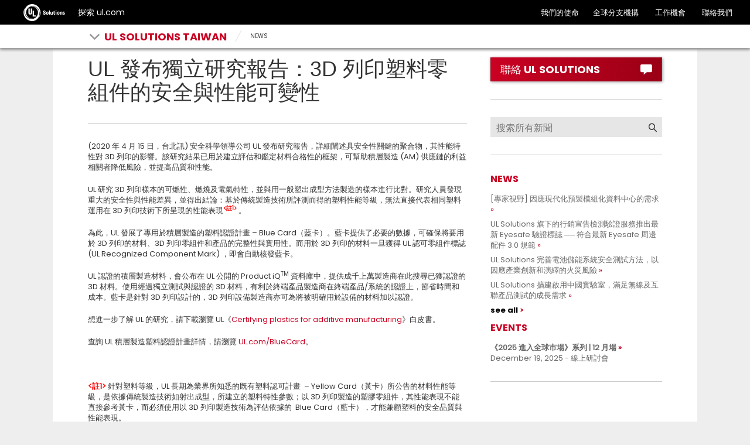

--- FILE ---
content_type: text/css
request_url: https://taiwan.ul.com/commons/1.2/css/ul.commons.client.min.css
body_size: 147021
content:
/* Equal height and clamped text for featured columns */
.featured {
	max-height: 320px;
	overflow: hidden;
	display: flex;
	flex-direction: column;
}
.featured p {
	display: -webkit-box;
	-webkit-line-clamp: 5;
	-webkit-box-orient: vertical;
	overflow: hidden;
	text-overflow: ellipsis;
}
article,aside,details,figcaption,figure,footer,header,hgroup,main,nav,section,summary{display:block}audio,canvas,video{display:inline-block}audio:not([controls]){display:none;height:0}.has-feedback.hide-feedback .form-control-feedback,[hidden],template{display:none}html{font-family:sans-serif;-ms-text-size-adjust:100%;-webkit-text-size-adjust:100%;font-size:62.5%;-webkit-tap-highlight-color:transparent}body,figure{margin:0}a{background:0 0;color:#ca0123;text-decoration:none;cursor:pointer}a,a:active,a:hover{outline:0}b,strong{font-weight:700}dfn{font-style:italic}hr,img{border:0}hr{box-sizing:content-box;height:0;margin-top:30px;margin-bottom:30px;border-top:1px solid #ccc}mark{background:#ff0;color:#000}kbd,samp{font-size:1em}pre{white-space:pre-wrap}q{quotes:"\201C" "\201D" "\2018" "\2019"}sub,sup{font-size:75%;line-height:0;position:relative;vertical-align:baseline}sup{top:-.5em}sub{bottom:-.25em}img{vertical-align:middle}svg:not(:root){overflow:hidden}fieldset,legend{padding:0;border:0}fieldset{margin:0;min-width:0}legend{display:block;width:100%;margin-bottom:20px;font-size:21px;line-height:inherit;color:#333;border-bottom:1px solid #e5e5e5}button,input,select,textarea{margin:0}button,select{text-transform:none}button,html input[type=button],input[type=reset],input[type=submit]{-webkit-appearance:button;cursor:pointer}button[disabled],html input[disabled]{cursor:default}input[type=checkbox],input[type=radio]{box-sizing:border-box;padding:0}input[type=search]::-webkit-search-cancel-button,input[type=search]::-webkit-search-decoration{-webkit-appearance:none}button::-moz-focus-inner,input::-moz-focus-inner{border:0;padding:0}textarea{overflow:auto;vertical-align:top}table{border-collapse:collapse;border-spacing:0;max-width:100%;background-color:transparent}@font-face{font-family:'PoppinsLightItalic';src:url(../fonts/Poppins-LightItalic.ttf) format("truetype");font-weight:400;font-style:normal}@font-face{font-family:'PoppinsPlain';src:url(../fonts/Poppins-Regular.ttf) format("truetype");font-weight:400;font-style:normal}@font-face{font-family:'PoppinsBold';src:url(../fonts/Poppins-Bold.ttf) format("truetype");font-weight:400;font-style:normal}@font-face{font-family:'PoppinsExtraBold';src:url(../fonts/Poppins-ExtraBold.ttf) format("truetype");font-weight:400;font-style:normal}*,:after,:before,input[type=search]{box-sizing:border-box}body{font-family:PoppinsPlain,OpenSans,Arial,sans-serif;font-size:13px;line-height:1.46;color:#333;background-color:#fff}button,input,select,textarea{font-family:inherit;font-size:inherit;line-height:inherit}a:focus,a:hover{color:#ca0123;text-decoration:underline}a:focus,input[type=checkbox]:focus,input[type=file]:focus,input[type=radio]:focus{outline:thin dotted;outline:5px auto -webkit-focus-ring-color;outline-offset:-2px}.h1,h1{margin:20px 0;color:inherit}.h2,.h3,h2,h3{margin-top:20px;margin-bottom:15px;color:inherit}.h4,.h5,.h6,h4,h5,h6{margin-top:10px;margin-bottom:15px}.h5,.h6,h5,h6{margin-bottom:10px;color:inherit}.h1,.h2,.h3,h1,h2,h3{font-family:PoppinsLight,OpenSans,Arial,sans-serif;font-size:36px;font-weight:400;line-height:40px}.h1.landing,h1.landing{color:#ca0123;text-transform:uppercase}.h2,.h3,h2,h3{font-family:PoppinsBold,OpenSans,Arial,sans-serif;font-size:22px;line-height:26px}.h3,h3{font-family:PoppinsPlain,OpenSans,Arial,sans-serif;font-size:20px}.h4,h4{color:#ca0123;text-transform:uppercase}.h4,.h5,.h6,h4,h5,h6{font-family:PoppinsBold,OpenSans,Arial,sans-serif;font-size:16px;font-weight:400;line-height:21px}.h6,h6{font-size:13px;line-height:20px}.h1 small,.h2 small,.h3 small,.h4 small,.h5 small,.h6 small,h1 small,h2 small,h3 small,h4 small,h5 small,h6 small{font-weight:400;line-height:1;color:#999}.h1 small,.h2 small,.h3 small,h1 small,h2 small,h3 small{font-size:65%}.h4 small,.h5 small,.h6 small,h4 small,h5 small,h6 small{font-size:75%}.h1.lined,.h2.lined,.h3.lined,.h4.lined,.h5.lined,.h6.lined,h1.lined,h2.lined,h3.lined,h4.lined,h5.lined,h6.lined{border-bottom:1px solid #ccc;padding-bottom:10px}.h1.lined-thick,.h2.lined-thick,.h3.lined-thick,.h4.lined-thick,.h5.lined-thick,.h6.lined-thick,h1.lined-thick,h2.lined-thick,h3.lined-thick,h4.lined-thick,h5.lined-thick,h6.lined-thick{border-bottom:4px solid #ccc;padding-bottom:10px}h1>.header-more,h2>.header-more,h3>.header-more,h4>.header-more,h5>.header-more,h6>.header-more{float:right;line-height:2.4em;text-transform:none}h1>.header-more,h2>.header-more,h3>.header-more{font-size:60%}h4>.header-more,h5>.header-more,h6>.header-more{font-size:75%}a.link-arrow,a.link-arrow-double,a.link-more,h1>a:hover,h2>a:hover,h3>a:hover,h4>a:hover,h5>a:hover,h6>a:hover{text-decoration:none}p{margin:0 0 20px}.lead{font-family:PoppinsLight,OpenSans,Arial,sans-serif;margin-bottom:20px;font-size:16px;font-weight:200;line-height:1.5}.page-header{margin:40px 0 30px;padding:0 0 30px;border-bottom:1px solid #ccc}.page-header.no-line{border-bottom:0}.page-header h1,.page-header h2,.page-header h3,.page-header h4,.page-header h5,.page-header h6{margin:0 0 2px}.page-header .lead{margin:0}.page-header.condensed{padding:0}.page-header>img.banner{margin-bottom:20px;width:100%}.page-header>h1+img.banner{margin-top:20px}a.link-arrow:after{content:' \203A';color:#ca0123}a.link-arrow-double:after{content:' \00bb';color:#ca0123}a.link-more{font-family:'PoppinsBold'}a.link-more:after{content:' >';color:#ca0123}a.link-arrow-double.link-animation:after,a.link-arrow.link-animation:after,a.link-more.link-animation:after{transition:margin-left .3s}a.link-arrow-double.link-animation:hover:after,a.link-arrow.link-animation:hover:after,a.link-more.link-animation:hover:after{margin-left:5px}a.link-inherit-color:after{color:inherit}.small,small{font-size:85%}cite{font-style:normal}.text-left,th{text-align:left}.text-right{text-align:right}.text-center{text-align:center}.text-justify{text-align:justify}.featured h1 a:hover,.featured h2 a:hover,.featured h3 a:hover,.featured h4 a:hover,.featured h5 a:hover,.featured h6 a:hover,.text-red{color:#ca0123}.text-green{color:#3c763d}.text-black{color:#000}.featured-list li a.inactive:hover,.text-dark-grey{color:#333}.text-grey{color:#666}.text-light-grey{color:#999}.text-extra-light-grey{color:#ccc}ol,ul{margin-top:0;margin-bottom:10px;padding:0 0 0 20px}ol ol,ol ul,ul ol,ul ul{margin-bottom:0;padding-left:20px}ol ul,ul ul{list-style-type:disc}ol li,ul li{margin:5px 0}.list-details,.list-inline,.list-unstyled{padding-left:0;list-style:none}.list-inline>li{display:inline-block;padding-left:5px;padding-right:5px;margin:0}.list-inline>li:first-child{padding-left:0}.dl-horizontal dd:after,.dl-horizontal dd:before,.list-details li:after,.list-details li:before{content:" ";display:table}.dl-horizontal dd:after,.list-details li:after{clear:both}.list-details .def,.list-details .term{width:50%;float:left;position:relative}dl{margin-top:0;margin-bottom:20px}dd,dt{line-height:1.428571429}dt{font-weight:700;margin-top:10px}dd{margin-left:0}.dl-horizontal dt{float:left;width:160px;clear:left;text-align:right;overflow:hidden;text-overflow:ellipsis;white-space:nowrap;margin-top:0}.dl-horizontal dd{margin-left:180px}abbr[data-original-title],abbr[title]{cursor:help;border-bottom:1px dotted #999}blockquote{padding:5px 15px;margin:0 0 20px;border-left:5px solid #ca0123}blockquote p{font-family:PoppinsLight,OpenSans,Arial,sans-serif;font-size:16px;font-weight:200;line-height:1.5;margin:0 0 10px;color:#444}blockquote p:last-child{margin-bottom:0}blockquote small{font-size:14px;display:block;line-height:1.5;color:#333;font-family:PoppinsBold,OpenSans,Arial,sans-serif}blockquote.pull-right{padding-right:15px;padding-left:0;border-right:5px solid #ca0123;border-left:0}blockquote.pull-right p,blockquote.pull-right small{text-align:right}blockquote.pull-right small:before,blockquote:after,blockquote:before{content:""}address{margin-bottom:20px;font-style:normal;line-height:1.46}code,kbd,pre,samp{font-family:Menlo,Monaco,Consolas,"Courier New",monospace}code,pre{border-radius:4px}code{padding:2px 4px;font-size:90%;color:#ca0123;background-color:#f9f2f4;white-space:nowrap}pre{display:block;padding:10px;margin:0 0 10px;font-size:12px;line-height:1.428571429;word-break:break-all;word-wrap:break-word;color:#333;background-color:#f5f5f5;border:1px solid #ccc}pre code{padding:0;font-size:inherit;color:inherit;white-space:pre-wrap;background-color:transparent;border-radius:0}.pre-scrollable{max-height:340px;overflow-y:scroll}.container,.container-fluid{margin-right:auto;margin-left:auto;padding-left:10px;padding-right:10px}.container{width:960px}.container-fluid{max-width:1000px}.row{margin-left:-10px;margin-right:-10px}.col-1,.col-10,.col-11,.col-12,.col-2,.col-3,.col-4,.col-5,.col-6,.col-7,.col-8,.col-9{position:relative;min-height:1px;padding-left:10px;padding-right:10px;float:left}.col-12{width:100%}.col-11{width:91.666666666667%}.col-10{width:83.333333333333%}.col-9{width:75%}.col-8{width:66.666666666667%}.col-7{width:58.333333333333%}.col-6{width:50%}.col-5{width:41.666666666667%}.col-4{width:33.333333333333%}.col-3{width:25%}.col-2{width:16.666666666667%}.col-1{width:8.3333333333333%}.col-offset-12{margin-left:100%}.col-offset-11{margin-left:91.666666666667%}.col-offset-10{margin-left:83.333333333333%}.col-offset-9{margin-left:75%}.col-offset-8{margin-left:66.666666666667%}.col-offset-7{margin-left:58.333333333333%}.col-offset-6{margin-left:50%}.col-offset-5{margin-left:41.666666666667%}.col-offset-4{margin-left:33.333333333333%}.col-offset-3{margin-left:25%}.col-offset-2{margin-left:16.666666666667%}.col-offset-1{margin-left:8.3333333333333%}.col-offset-0{margin-left:0}.col-lg-1,.col-lg-10,.col-lg-11,.col-lg-12,.col-lg-2,.col-lg-3,.col-lg-4,.col-lg-5,.col-lg-6,.col-lg-7,.col-lg-8,.col-lg-9,.col-md-1,.col-md-10,.col-md-11,.col-md-12,.col-md-2,.col-md-3,.col-md-4,.col-md-5,.col-md-6,.col-md-7,.col-md-8,.col-md-9,.col-sm-1,.col-sm-10,.col-sm-11,.col-sm-12,.col-sm-2,.col-sm-3,.col-sm-4,.col-sm-5,.col-sm-6,.col-sm-7,.col-sm-8,.col-sm-9,.col-xs-1,.col-xs-10,.col-xs-11,.col-xs-12,.col-xs-2,.col-xs-3,.col-xs-4,.col-xs-5,.col-xs-6,.col-xs-7,.col-xs-8,.col-xs-9{position:relative;min-height:1px;padding-left:10px;padding-right:10px}.col-xs-1,.col-xs-10,.col-xs-11,.col-xs-12,.col-xs-2,.col-xs-3,.col-xs-4,.col-xs-5,.col-xs-6,.col-xs-7,.col-xs-8,.col-xs-9{float:left}.col-xs-12{width:100%}.col-xs-11{width:91.66666667%}.col-xs-10{width:83.33333333%}.col-xs-9{width:75%}.col-xs-8{width:66.66666667%}.col-xs-7{width:58.33333333%}.col-xs-6{width:50%}.col-xs-5{width:41.66666667%}.col-xs-4{width:33.33333333%}.col-xs-3{width:25%}.col-xs-2{width:16.66666667%}.col-xs-1{width:8.33333333%}.col-xs-pull-12{right:100%}.col-xs-pull-11{right:91.66666667%}.col-xs-pull-10{right:83.33333333%}.col-xs-pull-9{right:75%}.col-xs-pull-8{right:66.66666667%}.col-xs-pull-7{right:58.33333333%}.col-xs-pull-6{right:50%}.col-xs-pull-5{right:41.66666667%}.col-xs-pull-4{right:33.33333333%}.col-xs-pull-3{right:25%}.col-xs-pull-2{right:16.66666667%}.col-xs-pull-1{right:8.33333333%}.col-xs-pull-0{right:auto}.col-xs-push-12{left:100%}.col-xs-push-11{left:91.66666667%}.col-xs-push-10{left:83.33333333%}.col-xs-push-9{left:75%}.col-xs-push-8{left:66.66666667%}.col-xs-push-7{left:58.33333333%}.col-xs-push-6{left:50%}.col-xs-push-5{left:41.66666667%}.col-xs-push-4{left:33.33333333%}.col-xs-push-3{left:25%}.col-xs-push-2{left:16.66666667%}.col-xs-push-1{left:8.33333333%}.col-xs-push-0{left:auto}.col-xs-offset-12{margin-left:100%}.col-xs-offset-11{margin-left:91.66666667%}.col-xs-offset-10{margin-left:83.33333333%}.col-xs-offset-9{margin-left:75%}.col-xs-offset-8{margin-left:66.66666667%}.col-xs-offset-7{margin-left:58.33333333%}.col-xs-offset-6{margin-left:50%}.col-xs-offset-5{margin-left:41.66666667%}.col-xs-offset-4{margin-left:33.33333333%}.col-xs-offset-3{margin-left:25%}.col-xs-offset-2{margin-left:16.66666667%}.col-xs-offset-1{margin-left:8.33333333%}.col-xs-offset-0{margin-left:0}@media (min-width:768px){.col-sm-1,.col-sm-10,.col-sm-11,.col-sm-12,.col-sm-2,.col-sm-3,.col-sm-4,.col-sm-5,.col-sm-6,.col-sm-7,.col-sm-8,.col-sm-9{float:left}.col-sm-12{width:100%}.col-sm-11{width:91.66666667%}.col-sm-10{width:83.33333333%}.col-sm-9{width:75%}.col-sm-8{width:66.66666667%}.col-sm-7{width:58.33333333%}.col-sm-6{width:50%}.col-sm-5{width:41.66666667%}.col-sm-4{width:33.33333333%}.col-sm-3{width:25%}.col-sm-2{width:16.66666667%}.col-sm-1{width:8.33333333%}.col-sm-pull-12{right:100%}.col-sm-pull-11{right:91.66666667%}.col-sm-pull-10{right:83.33333333%}.col-sm-pull-9{right:75%}.col-sm-pull-8{right:66.66666667%}.col-sm-pull-7{right:58.33333333%}.col-sm-pull-6{right:50%}.col-sm-pull-5{right:41.66666667%}.col-sm-pull-4{right:33.33333333%}.col-sm-pull-3{right:25%}.col-sm-pull-2{right:16.66666667%}.col-sm-pull-1{right:8.33333333%}.col-sm-pull-0{right:auto}.col-sm-push-12{left:100%}.col-sm-push-11{left:91.66666667%}.col-sm-push-10{left:83.33333333%}.col-sm-push-9{left:75%}.col-sm-push-8{left:66.66666667%}.col-sm-push-7{left:58.33333333%}.col-sm-push-6{left:50%}.col-sm-push-5{left:41.66666667%}.col-sm-push-4{left:33.33333333%}.col-sm-push-3{left:25%}.col-sm-push-2{left:16.66666667%}.col-sm-push-1{left:8.33333333%}.col-sm-push-0{left:auto}.col-sm-offset-12{margin-left:100%}.col-sm-offset-11{margin-left:91.66666667%}.col-sm-offset-10{margin-left:83.33333333%}.col-sm-offset-9{margin-left:75%}.col-sm-offset-8{margin-left:66.66666667%}.col-sm-offset-7{margin-left:58.33333333%}.col-sm-offset-6{margin-left:50%}.col-sm-offset-5{margin-left:41.66666667%}.col-sm-offset-4{margin-left:33.33333333%}.col-sm-offset-3{margin-left:25%}.col-sm-offset-2{margin-left:16.66666667%}.col-sm-offset-1{margin-left:8.33333333%}.col-sm-offset-0{margin-left:0}}@media (min-width:992px){.col-md-1,.col-md-10,.col-md-11,.col-md-12,.col-md-2,.col-md-3,.col-md-4,.col-md-5,.col-md-6,.col-md-7,.col-md-8,.col-md-9{float:left}.col-md-12{width:100%}.col-md-11{width:91.66666667%}.col-md-10{width:83.33333333%}.col-md-9{width:75%}.col-md-8{width:66.66666667%}.col-md-7{width:58.33333333%}.col-md-6{width:50%}.col-md-5{width:41.66666667%}.col-md-4{width:33.33333333%}.col-md-3{width:25%}.col-md-2{width:16.66666667%}.col-md-1{width:8.33333333%}.col-md-pull-12{right:100%}.col-md-pull-11{right:91.66666667%}.col-md-pull-10{right:83.33333333%}.col-md-pull-9{right:75%}.col-md-pull-8{right:66.66666667%}.col-md-pull-7{right:58.33333333%}.col-md-pull-6{right:50%}.col-md-pull-5{right:41.66666667%}.col-md-pull-4{right:33.33333333%}.col-md-pull-3{right:25%}.col-md-pull-2{right:16.66666667%}.col-md-pull-1{right:8.33333333%}.col-md-pull-0{right:auto}.col-md-push-12{left:100%}.col-md-push-11{left:91.66666667%}.col-md-push-10{left:83.33333333%}.col-md-push-9{left:75%}.col-md-push-8{left:66.66666667%}.col-md-push-7{left:58.33333333%}.col-md-push-6{left:50%}.col-md-push-5{left:41.66666667%}.col-md-push-4{left:33.33333333%}.col-md-push-3{left:25%}.col-md-push-2{left:16.66666667%}.col-md-push-1{left:8.33333333%}.col-md-push-0{left:auto}.col-md-offset-12{margin-left:100%}.col-md-offset-11{margin-left:91.66666667%}.col-md-offset-10{margin-left:83.33333333%}.col-md-offset-9{margin-left:75%}.col-md-offset-8{margin-left:66.66666667%}.col-md-offset-7{margin-left:58.33333333%}.col-md-offset-6{margin-left:50%}.col-md-offset-5{margin-left:41.66666667%}.col-md-offset-4{margin-left:33.33333333%}.col-md-offset-3{margin-left:25%}.col-md-offset-2{margin-left:16.66666667%}.col-md-offset-1{margin-left:8.33333333%}.col-md-offset-0{margin-left:0}}@media (min-width:1200px){.col-lg-1,.col-lg-10,.col-lg-11,.col-lg-12,.col-lg-2,.col-lg-3,.col-lg-4,.col-lg-5,.col-lg-6,.col-lg-7,.col-lg-8,.col-lg-9{float:left}.col-lg-12{width:100%}.col-lg-11{width:91.66666667%}.col-lg-10{width:83.33333333%}.col-lg-9{width:75%}.col-lg-8{width:66.66666667%}.col-lg-7{width:58.33333333%}.col-lg-6{width:50%}.col-lg-5{width:41.66666667%}.col-lg-4{width:33.33333333%}.col-lg-3{width:25%}.col-lg-2{width:16.66666667%}.col-lg-1{width:8.33333333%}.col-lg-pull-12{right:100%}.col-lg-pull-11{right:91.66666667%}.col-lg-pull-10{right:83.33333333%}.col-lg-pull-9{right:75%}.col-lg-pull-8{right:66.66666667%}.col-lg-pull-7{right:58.33333333%}.col-lg-pull-6{right:50%}.col-lg-pull-5{right:41.66666667%}.col-lg-pull-4{right:33.33333333%}.col-lg-pull-3{right:25%}.col-lg-pull-2{right:16.66666667%}.col-lg-pull-1{right:8.33333333%}.col-lg-pull-0{right:auto}.col-lg-push-12{left:100%}.col-lg-push-11{left:91.66666667%}.col-lg-push-10{left:83.33333333%}.col-lg-push-9{left:75%}.col-lg-push-8{left:66.66666667%}.col-lg-push-7{left:58.33333333%}.col-lg-push-6{left:50%}.col-lg-push-5{left:41.66666667%}.col-lg-push-4{left:33.33333333%}.col-lg-push-3{left:25%}.col-lg-push-2{left:16.66666667%}.col-lg-push-1{left:8.33333333%}.col-lg-push-0{left:auto}.col-lg-offset-12{margin-left:100%}.col-lg-offset-11{margin-left:91.66666667%}.col-lg-offset-10{margin-left:83.33333333%}.col-lg-offset-9{margin-left:75%}.col-lg-offset-8{margin-left:66.66666667%}.col-lg-offset-7{margin-left:58.33333333%}.col-lg-offset-6{margin-left:50%}.col-lg-offset-5{margin-left:41.66666667%}.col-lg-offset-4{margin-left:33.33333333%}.col-lg-offset-3{margin-left:25%}.col-lg-offset-2{margin-left:16.66666667%}.col-lg-offset-1{margin-left:8.33333333%}.col-lg-offset-0{margin-left:0}}label{display:inline-block;margin-bottom:5px}input[type=checkbox],input[type=radio]{margin:2px 0 0;margin-top:1px \9;line-height:normal}input[type=file]{display:block}input[type=range]{display:block;width:100%}select[multiple],select[multiple].input-lg,select[multiple].input-sm,select[size],textarea.form-control,textarea.input-lg,textarea.input-sm{height:auto}.form-control,output{display:block;font-size:14px;line-height:1.42857143;color:#555}output{padding-top:7px}.form-control{width:100%;height:32px;padding:6px 12px;background-color:#fff;background-image:none;border:1px solid #e5e5e5;box-shadow:inset 0 1px 1px rgba(0,0,0,.075);transition:border-color ease-in-out .15s,box-shadow ease-in-out .15s}.form-control:focus{border-color:#ccc;outline:0;box-shadow:inset 0 0 6px rgba(125,125,125,.6)}.form-control::-moz-placeholder{color:#999;opacity:1}.form-control:-ms-input-placeholder{color:#999}.form-control::-webkit-input-placeholder{color:#999}.form-control[disabled],.form-control[readonly],fieldset[disabled] .form-control{cursor:not-allowed;background-color:#eee;opacity:1}input[type=search]{-webkit-appearance:none}input[type=date]{line-height:34px}.form-group{margin-bottom:15px}.checkbox,.radio{display:block;min-height:20px;margin-top:10px;margin-bottom:10px;padding-left:20px}.checkbox label,.radio label{display:inline;font-weight:400;cursor:pointer}.checkbox input[type=checkbox],.checkbox-inline input[type=checkbox],.radio input[type=radio],.radio-inline input[type=radio]{float:left;margin-left:-18px}.checkbox+.checkbox,.radio+.radio{margin-top:-5px}.checkbox-inline,.radio-inline{display:inline-block;padding-left:20px;margin-bottom:0;vertical-align:middle;font-weight:400;cursor:pointer}.checkbox-inline+.checkbox-inline,.radio-inline+.radio-inline{margin-top:0;margin-left:10px}.checkbox-inline[disabled],.checkbox[disabled],.radio-inline[disabled],.radio[disabled],fieldset[disabled] .checkbox,fieldset[disabled] .checkbox-inline,fieldset[disabled] .radio,fieldset[disabled] .radio-inline,fieldset[disabled] input[type=checkbox],fieldset[disabled] input[type=radio],input[type=checkbox][disabled],input[type=radio][disabled]{cursor:not-allowed}.input-sm{height:24px;padding:4px 10px;font-size:12px;line-height:1.5}select.input-sm{height:24px;line-height:24px}.input-lg{height:41px;padding:8px 16px;font-size:18px;line-height:1.33}select.input-lg{height:41px;line-height:41px}.has-feedback{position:relative}.has-feedback .form-control{padding-right:42.5px}.has-feedback .form-control-feedback{position:absolute;top:23px;right:0;display:block;width:32px;height:32px;line-height:32px;text-align:center}.has-success .checkbox,.has-success .checkbox-inline,.has-success .control-label,.has-success .help-block,.has-success .radio,.has-success .radio-inline{color:#3c763d}.has-success .form-control{border-color:#3c763d}.has-success .form-control:focus{border-color:#2b542c;box-shadow:0 1px 1px rgba(0,0,0,.075),inset 0 0 6px #67b168}.has-success .input-group-addon{color:#3c763d;border-color:#3c763d;background-color:#dff0d8}.has-success .form-control-feedback{color:#3c763d}.has-warning .checkbox,.has-warning .checkbox-inline,.has-warning .control-label,.has-warning .help-block,.has-warning .radio,.has-warning .radio-inline{color:#8a6d3b}.has-warning .form-control{border-color:#8a6d3b}.has-warning .form-control:focus{border-color:#66512c;box-shadow:0 1px 1px rgba(0,0,0,.075),inset 0 0 6px #c0a16b}.has-warning .input-group-addon{color:#8a6d3b;border-color:#8a6d3b;background-color:#fcf8e3}.has-warning .form-control-feedback{color:#8a6d3b}.has-error .checkbox,.has-error .checkbox-inline,.has-error .control-label,.has-error .help-block,.has-error .radio,.has-error .radio-inline{color:#a94442}.has-error .form-control{border-color:#a94442}.has-error .form-control:focus{border-color:#843534;box-shadow:0 1px 1px rgba(0,0,0,.075),inset 0 0 6px #ce8483}.has-error .input-group-addon{color:#a94442;border-color:#a94442;background-color:#f2dede}.has-error .form-control-feedback{color:#a94442}.form-control-static{margin-bottom:0}.help-block{margin-top:5px;margin-bottom:10px;color:#737373}.help-block.help-block-feedback{display:none}.has-error .help-block.help-block-feedback,.has-success .help-block.help-block-feedback,.has-warning .help-block.help-block-feedback,.help-block{display:block}.form-inline .form-group{display:inline-block;margin-bottom:0;vertical-align:middle}.form-inline .form-control{display:inline-block;width:auto;vertical-align:middle}.form-inline .input-group>.form-control,.table,input[type=button].btn-block,input[type=reset].btn-block,input[type=submit].btn-block{width:100%}.form-inline .control-label{margin-bottom:0;vertical-align:middle}.form-inline .checkbox,.form-inline .radio{display:inline-block;margin-top:0;margin-bottom:0;padding-left:0;vertical-align:middle}.form-inline .checkbox input[type=checkbox],.form-inline .radio input[type=radio]{float:none;margin-left:0}.form-inline .has-feedback .form-control-feedback{top:0}.form-horizontal .checkbox,.form-horizontal .checkbox-inline,.form-horizontal .control-label,.form-horizontal .radio,.form-horizontal .radio-inline{margin-top:0;margin-bottom:0;padding-top:7px}.form-horizontal .checkbox,.form-horizontal .radio{min-height:27px}.form-horizontal .form-group{margin-left:-10px;margin-right:-10px}.form-horizontal .form-group:after,.form-horizontal .form-group:before{content:" ";display:table}.form-horizontal .form-group:after{clear:both}.form-horizontal .form-control-static{padding-top:7px}.form-horizontal .control-label{text-align:right}.form-horizontal .has-feedback .form-control-feedback{top:0;right:15px}.table{margin-bottom:20px}.table>thead>tr>th{padding:10px;line-height:1.42857143;border-top:1px solid #ccc}.table>tbody>tr>td,.table>tbody>tr>th,.table>tfoot>tr>td,.table>tfoot>tr>th,.table>thead>tr>td{padding:10px;line-height:1.42857143;vertical-align:top;border-top:1px solid #ccc}.table>tbody>tr:last-child{border-bottom:1px solid #ddd}.table>thead>tr>th{vertical-align:bottom;border-bottom:2px solid #ccc}.table>caption+thead>tr:first-child>td,.table>caption+thead>tr:first-child>th,.table>colgroup+thead>tr:first-child>td,.table>colgroup+thead>tr:first-child>th,.table>thead:first-child>tr:first-child>td,.table>thead:first-child>tr:first-child>th{border-top:0}.table>tbody+tbody{border-top:2px solid #ccc}.table .table{background-color:#fff}.table-condensed>tbody>tr>td,.table-condensed>tbody>tr>th,.table-condensed>tfoot>tr>td,.table-condensed>tfoot>tr>th,.table-condensed>thead>tr>td,.table-condensed>thead>tr>th{padding:5px}.table-bordered{border:1px solid #ddd}.table-striped>tbody>tr:nth-child(odd)>td,.table-striped>tbody>tr:nth-child(odd)>th{background-color:#f5f5f5}.table-hover>tbody>tr:hover>td,.table-hover>tbody>tr:hover>th{background-color:#f9f9f9}table col[class*=col-]{position:static;float:none;display:table-column}table td[class*=col-],table th[class*=col-]{position:static;float:none;display:table-cell}.img-responsive{display:block;max-width:100%;height:auto}.img-crop{display:block;width:100%;overflow:hidden}.img-crop.img-crop-lg{height:355px}.img-crop.img-crop-md{height:172px}.img-crop.img-crop-sm{height:160px}.img-crop.img-crop-xs{height:126px}.img-crop img{max-width:100%}.img-crop.img-viewport img{height:100%;width:auto;max-width:none}.btn{display:inline-block;margin-bottom:0;font-family:PoppinsBold,OpenSans,Arial,sans-serif;font-weight:400;text-align:center;vertical-align:middle;cursor:pointer;background-image:none;border:1px solid transparent;white-space:nowrap;padding:6px 12px 5px;font-size:14px;line-height:1.428571;-webkit-user-select:none;-moz-user-select:none;-ms-user-select:none;-o-user-select:none;user-select:none}.btn:focus{outline:thin dotted;outline:5px auto -webkit-focus-ring-color;outline-offset:-2px}.btn:focus,.btn:hover{color:#333;text-decoration:none}.btn.active,.btn:active{outline:0;box-shadow:inset 0 3px 5px rgba(0,0,0,.125)}.btn.disabled,.btn[disabled],fieldset[disabled] .btn{cursor:not-allowed;pointer-events:none;opacity:.65;filter:alpha(opacity=65);box-shadow:none}.btn-default{color:#333;border-color:#ccc;background:#efefef;background:linear-gradient(to right,#fff 0,#f5f5f5 100%)}.btn-default.active,.btn-default:active,.btn-default:focus,.btn-default:hover{color:#333;border-color:#adadad}.btn-default.active,.btn-default:active{background-image:none}.btn-default.disabled,.btn-default.disabled.active,.btn-default.disabled:active,.btn-default.disabled:focus,.btn-default.disabled:hover,.btn-default[disabled],.btn-default[disabled].active,.btn-default[disabled]:active,.btn-default[disabled]:focus,.btn-default[disabled]:hover,fieldset[disabled] .btn-default,fieldset[disabled] .btn-default.active,fieldset[disabled] .btn-default:active,fieldset[disabled] .btn-default:focus,fieldset[disabled] .btn-default:hover{color:#999}.btn-primary{color:#fff;background:#ca0123;background:linear-gradient(to right,#ca0123 0,#9a0015 100%)}.btn-primary.active,.btn-primary:active,.btn-primary:focus,.btn-primary:hover{color:#fff;border-color:#ca0123}.btn-primary.disabled,.btn-primary.disabled.active,.btn-primary.disabled:active,.btn-primary.disabled:focus,.btn-primary.disabled:hover,.btn-primary[disabled],.btn-primary[disabled].active,.btn-primary[disabled]:active,.btn-primary[disabled]:focus,.btn-primary[disabled]:hover,fieldset[disabled] .btn-primary,fieldset[disabled] .btn-primary.active,fieldset[disabled] .btn-primary:active,fieldset[disabled] .btn-primary:focus,fieldset[disabled] .btn-primary:hover{color:#999;border-color:#ccc;background:#efefef;background:linear-gradient(to right,#fff 0,#f5f5f5 100%)}.btn-red{color:#fff;background:#ca0123}.btn-red.active,.btn-red:active,.btn-red:focus,.btn-red:hover{color:#fff;background:#ca0123}.btn-red.active,.btn-red:active{background-image:none}.btn-red.disabled,.btn-red.disabled.active,.btn-red.disabled:active,.btn-red.disabled:focus,.btn-red.disabled:hover,.btn-red[disabled],.btn-red[disabled].active,.btn-red[disabled]:active,.btn-red[disabled]:focus,.btn-red[disabled]:hover,fieldset[disabled] .btn-red,fieldset[disabled] .btn-red.active,fieldset[disabled] .btn-red:active,fieldset[disabled] .btn-red:focus,fieldset[disabled] .btn-red:hover{color:#999;border-color:#ccc;background:#efefef}.btn-dark{color:#fff;background:#8d0518}.btn-dark.active,.btn-dark:active,.btn-dark:focus,.btn-dark:hover{color:#fff;background:#6d0414}.btn-dark.active,.btn-dark:active{background-image:none}.btn-dark.disabled,.btn-dark.disabled.active,.btn-dark.disabled:active,.btn-dark.disabled:focus,.btn-dark.disabled:hover,.btn-dark[disabled],.btn-dark[disabled].active,.btn-dark[disabled]:active,.btn-dark[disabled]:focus,.btn-dark[disabled]:hover,fieldset[disabled] .btn-dark,fieldset[disabled] .btn-dark.active,fieldset[disabled] .btn-dark:active,fieldset[disabled] .btn-dark:focus,fieldset[disabled] .btn-dark:hover{color:#999;border-color:#ccc;background:#efefef}.btn-black{color:#fff;background:#000}.btn-black.active,.btn-black:active,.btn-black:focus,.btn-black:hover{color:#fff;background:#000}.btn-black.active,.btn-black:active{background-image:none}.btn-black.disabled,.btn-black.disabled.active,.btn-black.disabled:active,.btn-black.disabled:focus,.btn-black.disabled:hover,.btn-black[disabled],.btn-black[disabled].active,.btn-black[disabled]:active,.btn-black[disabled]:focus,.btn-black[disabled]:hover,fieldset[disabled] .btn-black,fieldset[disabled] .btn-black.active,fieldset[disabled] .btn-black:active,fieldset[disabled] .btn-black:focus,fieldset[disabled] .btn-black:hover{color:#999;border-color:#ccc;background:#efefef}.btn-link{color:#ca0123;font-weight:400;font-family:PoppinsPlain,OpenSans,Arial,sans-serif;cursor:pointer;border-radius:0}.btn-link,.btn-link:active,.btn-link[disabled],fieldset[disabled] .btn-link{background-color:transparent;box-shadow:none}.btn-link,.btn-link:active,.btn-link:focus,.btn-link:hover{border-color:transparent}.btn-link:focus,.btn-link:hover{color:#ca0123;text-decoration:underline;background-color:transparent}.btn-link[disabled]:focus,.btn-link[disabled]:hover,fieldset[disabled] .btn-link:focus,fieldset[disabled] .btn-link:hover{color:#999;text-decoration:none}.btn-group-lg>.btn,.btn-lg{padding:8px 16px;font-size:18px;line-height:1.3}.btn-group-sm>.btn,.btn-sm{padding:2px 10px;font-size:12px;line-height:1.5}.btn-text-left{text-align:left}.btn-text-right{text-align:right}.btn-shadow{box-shadow:1px 1px 5px #999}.btn-block{width:100%}.btn-block+.btn-block{margin-top:5px}.btn-block,.collapse.open{display:block}.collapsing{position:relative;height:0;overflow:hidden;transition:height .35s ease}.featured,.featured-list{margin:0 0 30px;padding:0 0 30px;position:relative;border-bottom:1px solid #ccc}.featured.no-line{border-bottom:0}.featured .img-crop>img,.featured.condensed{margin:0}.featured.condensed-inner{padding:0}.featured img{width:100%;display:block}.featured .img-crop,.featured h1,.featured h2,.featured h3,.featured h4,.featured h5,.featured h6,.featured img,.featured p{margin:0 0 10px}.featured .featured-footer{position:relative;bottom:10px}.featured.featured-tiled{border-bottom:0;background-color:#fff;box-shadow:2px 2px 3px #ccc}.featured.featured-tiled .featured-footer,.featured.featured-tiled h1,.featured.featured-tiled h2,.featured.featured-tiled h3,.featured.featured-tiled h4,.featured.featured-tiled h5,.featured.featured-tiled h6,.featured.featured-tiled p{margin-left:15px;margin-right:15px}.featured.featured-horizontal{border-bottom:0;padding:0;overflow:hidden;height:65px;margin:0 0 20px}.featured.featured-horizontal img{margin:0 10px 0 0;width:90px;float:left}.featured.featured-horizontal .featured-title{font-family:PoppinsBold,OpenSans,Arial,sans-serif;font-size:14px;font-weight:400;line-height:inherit;margin:5px 10px 10px}.featured.featured-horizontal h1,.featured.featured-horizontal h2,.featured.featured-horizontal h3,.featured.featured-horizontal h4,.featured.featured-horizontal h5,.featured.featured-horizontal h6{margin-top:5px;margin-left:auto;margin-right:10px;line-height:1.1em}.featured.featured-horizontal .viewport{margin:0 10px 0 0;width:90px;float:left;overflow:hidden}.featured.featured-horizontal .viewport img{max-height:65px;width:auto;margin:0;float:none}.featured-list{padding:0;list-style:none}.featured-list.no-line{border-bottom:0}.featured-list li h1,.featured-list li h2,.featured-list li h3,.featured-list li h4,.featured-list li h5,.featured-list li h6,.featured-list.condensed{margin:0}.featured-list li{width:100%;border-bottom:1px solid #ccc;margin:0}.featured-list li:last-child{border-bottom:0}.featured-list li a{display:block;height:100%;width:100%;font:13px/18px PoppinsPlain;text-decoration:none;color:#333;padding:15px 0 15px 30px}.featured-list.no-indent li a{padding-left:0}.featured-list li a:hover{color:#ca0123}.featured-list li a .glyph{font-size:18px;margin-right:10px;position:absolute;left:0}.featured-list li a .glyph:before{top:-1px}.featured-list li h1 a,.featured-list li h2 a,.featured-list li h3 a,.featured-list li h4 a,.featured-list li h5 a,.featured-list li h6 a{font:inherit;color:inherit}.featured-list li h1 a .glyph:before,.featured-list li h2 a .glyph:before,.featured-list li h3 a .glyph:before,.featured-list li h4 a .glyph:before,.featured-list li h5 a .glyph:before,.featured-list li h6 a .glyph:before{top:2px}.featured-list li a.inactive{cursor:inherit}@font-face{font-family:'glyphs';src:url(../fonts/glyphs.eot?xnogg3);src:url(../fonts/glyphs.eot?#iefixxnogg3) format("embedded-opentype"),url(../fonts/glyphs.woff?xnogg3) format("woff"),url(../fonts/glyphs.ttf?xnogg3) format("truetype"),url(../fonts/glyphs.svg?xnogg3#glyphs) format("svg");font-weight:400;font-style:normal}.glyph[data-glyph]:before{content:attr(data-glyph)}.glyph[class*=" glyph-"]:before,.glyph[class^=glyph-]:before,.glyph[data-glyph]:before{font-family:"glyphs"!important;font-style:normal!important;font-weight:400!important;font-variant:normal!important;text-transform:none!important;speak:none;line-height:1;-webkit-font-smoothing:antialiased;-moz-osx-font-smoothing:grayscale;top:2px;position:relative}.glyph-new-window:before{content:"\e64a"}.glyph-ns-healthsafety:before{content:"\e64b"}.glyph-facebook:before{content:"\e600"}.glyph-linkedin:before{content:"\e601"}.glyph-twitter-alt:before{content:"\e602"}.glyph-pinterest-alt:before{content:"\e603"}.glyph-googleplus-alt:before{content:"\e604"}.glyph-youtube:before{content:"\e605"}.glyph-training:before{content:"\e606"}.glyph-certificate:before{content:"\e607"}.glyph-certification:before{content:"\e608"}.glyph-graph:before{content:"\e609"}.glyph-document:before{content:"\e60a"}.glyph-mark:before{content:"\e60b"}.glyph-report:before{content:"\e60c"}.glyph-standard:before{content:"\e60d"}.glyph-training-alt:before{content:"\e60e"}.glyph-diploma:before{content:"\e60f"}.glyph-download:before{content:"\e610"}.glyph-chevron-up:before{content:"\e611"}.glyph-chevron-down:before{content:"\e612"}.glyph-chevron-left:before{content:"\e613"}.glyph-chevron-right:before{content:"\e614"}.glyph-caret-up:before{content:"\e615"}.glyph-caret-down:before{content:"\e616"}.glyph-caret-left:before{content:"\e617"}.glyph-caret-right:before{content:"\e618"}.glyph-search:before{content:"\e619"}.glyph-contact:before{content:"\e61a"}.glyph-close:before{content:"\e61b"}.glyph-plus:before{content:"\e61c"}.glyph-minus:before{content:"\e61d"}.glyph-arrow-right-circle:before{content:"\e61e"}.glyph-download-circle:before{content:"\e61f"}.glyph-print:before{content:"\e620"}.glyph-share:before{content:"\e621"}.glyph-star:before{content:"\e622"}.glyph-legacy-more:before{content:"\e623"}.glyph-chevron-right-circle:before{content:"\e624"}.glyph-play-circle:before{content:"\e625"}.glyph-ul:before{content:"\e626"}.glyph-slash:before{content:"\e627"}.glyph-dot:before{content:"\e628"}.glyph-email-alt:before{content:"\e629"}.glyph-legacy-download:before{content:"\e62a"}.glyph-legacy-folder:before{content:"\e62b"}.glyph-infographic:before{content:"\e62c"}.glyph-graph-alt:before{content:"\e62d"}.glyph-gallery:before{content:"\e62e"}.glyph-document-alt:before{content:"\e62f"}.glyph-download-square:before{content:"\e630"}.glyph-phone:before{content:"\e631"}.glyph-play-circle-alt:before{content:"\e632"}.glyph-rss:before{content:"\e633"}.glyph-pinterest:before{content:"\e634"}.glyph-googleplus:before{content:"\e635"}.glyph-ns-firesafety:before{content:"\e636"}.glyph-ns-airquality:before{content:"\e637"}.glyph-ns-security:before{content:"\e638"}.glyph-ns-energy:before{content:"\e639"}.glyph-ns-experts:before{content:"\e63a"}.glyph-legacy-new-window:before{content:"\e63b"}.glyph-warning:before{content:"\e63c"}.glyph-notification:before{content:"\e63d"}.glyph-remove:before{content:"\e63e"}.glyph-checkmark:before{content:"\e63f"}.glyph-arrow-down-circle:before{content:"\e640"}.glyph-arrow-left-circle:before{content:"\e641"}.glyph-arrow-up-circle:before{content:"\e642"}.glyph-chevron-down-circle:before{content:"\e643"}.glyph-chevron-left-circle:before{content:"\e644"}.glyph-chevron-up-circle:before{content:"\e645"}.glyph-pacman:before{content:"\e646"}.glyph-question:before{content:"\e647"}.glyph-email:before{content:"\e648"}.glyph-twitter:before{content:"\e649"}.glyph-globe:before{content:"\f0b6"}.btn-group-vertical>.btn-group:after,.btn-group-vertical>.btn-group:before,.nav-tabs:after,.nav-tabs:before{display:table;content:" "}.btn-group-vertical>.btn-group:after,.nav-tabs:after{clear:both}.btn-group,.btn-group-vertical{position:relative;display:inline-block;vertical-align:middle}.btn-group>.btn{float:left}.btn-group-vertical>.btn,.btn-group>.btn{position:relative}.btn-group-vertical>.btn.active,.btn-group-vertical>.btn:active,.btn-group-vertical>.btn:focus,.btn-group-vertical>.btn:hover,.btn-group>.btn.active,.btn-group>.btn:active,.btn-group>.btn:focus,.btn-group>.btn:hover{z-index:2}.btn-group .btn+.btn,.btn-group .btn+.btn-group,.btn-group .btn-group+.btn,.btn-group .btn-group+.btn-group{margin-left:-1px}.btn-group>.btn:first-child{margin-left:0}.btn-group>.btn-group{float:left}.btn-group-vertical>.btn,.btn-group-vertical>.btn-group,.btn-group-vertical>.btn-group>.btn{display:block;width:100%;max-width:100%;float:none}.btn-group-vertical>.btn+.btn,.btn-group-vertical>.btn+.btn-group,.btn-group-vertical>.btn-group+.btn,.btn-group-vertical>.btn-group+.btn-group{margin-top:-1px;margin-left:0}.btn-group-justified,.input-group{display:table;border-collapse:separate}.btn-group-justified{width:100%;table-layout:fixed}.btn-group-justified>.btn,.btn-group-justified>.btn-group{display:table-cell;float:none;width:1%}.btn-group-justified>.btn-group .btn{width:100%}.input-group{position:relative}.input-group[class*=col-]{float:none;padding-left:0;padding-right:0}.input-group .form-control{position:relative;z-index:2;float:left;width:100%;margin-bottom:0;height:33px}.input-group-lg>.form-control,.input-group-lg>.input-group-addon,.input-group-lg>.input-group-btn>.btn{height:41px;padding:7px 16px;font-size:18px;line-height:1.33}select.input-group-lg>.form-control,select.input-group-lg>.input-group-addon,select.input-group-lg>.input-group-btn>.btn{height:46px;line-height:46px}select[multiple].input-group-lg>.form-control,select[multiple].input-group-lg>.input-group-addon,select[multiple].input-group-lg>.input-group-btn>.btn,textarea.input-group-lg>.form-control,textarea.input-group-lg>.input-group-addon,textarea.input-group-lg>.input-group-btn>.btn{height:auto}.input-group-sm>.form-control,.input-group-sm>.input-group-addon,.input-group-sm>.input-group-btn>.btn{height:24px;padding:2px 10px;font-size:12px;line-height:1.5}select.input-group-sm>.form-control,select.input-group-sm>.input-group-addon,select.input-group-sm>.input-group-btn>.btn{height:30px;line-height:30px}select[multiple].input-group-sm>.form-control,select[multiple].input-group-sm>.input-group-addon,select[multiple].input-group-sm>.input-group-btn>.btn,textarea.input-group-sm>.form-control,textarea.input-group-sm>.input-group-addon,textarea.input-group-sm>.input-group-btn>.btn{height:auto}.input-group .form-control,.input-group-addon,.input-group-btn{display:table-cell}.input-group-addon{white-space:nowrap}.input-group-addon,.input-group-btn{width:1%;vertical-align:middle}.input-group-addon{padding:6px 12px;font-size:14px;font-weight:400;line-height:1;color:#555;text-align:center;background-color:#eee}.input-group-addon.input-sm{padding:5px 10px;font-size:12px}.input-group-addon.input-lg{padding:10px 16px;font-size:18px}.input-group-addon input[type=checkbox],.input-group-addon input[type=radio]{margin-top:0}.input-group-btn{font-size:0;white-space:nowrap}.input-group-btn,.input-group-btn>.btn{position:relative}.input-group-btn>.btn:active,.input-group-btn>.btn:focus,.input-group-btn>.btn:hover{z-index:2}.input-group.search-box{background-color:#fff;font:16px/18px PoppinsPlain;outline:1px solid #ccc}.input-group.search-box input[type=text]{width:255px;display:block;background:0;border:0;padding:10px 10px 6px;outline:0}.input-group.search-box button{font:16px/18px PoppinsPlain;background:0;border:0;outline:0}.navigation{padding:3px 0 0;margin:0;list-style:none}.navigation a{padding:7px 0;color:#444;display:block}.navigation a:hover,.navigation li.active>a{color:#ca0123;text-decoration:none}.navigation li{margin:0}.navigation>li.active{padding:7px 0;margin:7px 0;border-top:1px solid #ccc;border-bottom:1px solid #ccc}.navigation>li.active>a{font-weight:700}.navigation>li.active:first-child{margin-top:0}.navigation ul{list-style:none;margin:0;padding:0}.navigation ul ul{padding-left:12px}.navigation ul ul ul{list-style:none;margin-left:0;padding-left:1em;text-indent:-1em}.navigation ul ul ul li{padding:7px 0}.navigation ul ul ul li:before{content:"\0BB \020"}.navigation ul ul ul a{display:inline}.navigation ul a{color:#666;font-size:12px}.nav-tabs,.search-filter{border-bottom:1px solid #ccc}.search-filter{border-top:1px solid #ccc;margin-bottom:20px;font-size:14px;color:#333}.search-filter .label,.search-filter a{display:inline-block;padding:10px 0;margin-right:10px}.search-filter .label{font-family:PoppinsBold}.search-filter a{color:#999;font:14px PoppinsBold}.search-filter a.active{color:#ca0123}.nav-tabs{padding-left:0;margin-bottom:0;list-style:none}.nav-tabs>li,.nav-tabs>li>a{position:relative;display:block}.nav-tabs>li{float:left;margin-bottom:-1px}.nav-tabs>li>a{line-height:1.42857143;font-weight:700;font-size:12px;color:#555;margin-right:2px;padding:10px 15px;border:1px solid #ccc;background-color:#f4f4f4}.nav-tabs>li>a:focus,.nav-tabs>li>a:hover{text-decoration:none;background-color:#ccc}.nav-tabs>li.disabled>a{color:#999}.nav-tabs>li.disabled>a:focus,.nav-tabs>li.disabled>a:hover{color:#999;text-decoration:none;cursor:not-allowed;background-color:#f4f4f4}.nav-tabs>li.active>a,.nav-tabs>li.active>a:focus,.nav-tabs>li.active>a:hover{cursor:default;background-color:#fff;border-color:#ccc #ccc transparent}.nav-tabs .tabs-divider{height:1px;margin:9px 0;overflow:hidden;background-color:#e5e5e5}.nav-tabs>li>a>img{max-width:none}.nav-tabs.nav-tabs-lg>li>a{font-size:16px;padding:10px 15px}.nav-tabs.nav-tabs-highlight>li.active>a{color:#ca0123}.alert{padding:15px;margin-bottom:20px}.alert .alert-link{text-decoration:underline}.alert.alert-success{background-color:#d5ebd5;color:#3d9b35}.alert.alert-success .alert-link{color:#3d9b35}.alert.alert-info{background-color:#d0e1e7;color:#007987}.alert.alert-info .alert-link{color:#007987}.alert.alert-warning{background-color:#ffead0;color:#ef8200}.alert.alert-warning .alert-link{color:#ef8200}.alert.alert-error{background-color:#e5ccce;color:#ca0123}.accordion .accordion-heading[data-toggle=collapse]:hover,.alert.alert-danger .alert-link,.article a:hover,.pagination a:hover{color:#ca0123}.pagination{float:none;margin-bottom:30px}.pagination .current,.pagination a{display:inline-block;margin:0 5px;font-size:14px}.pagination a{color:#999;text-decoration:none}.pagination .current{color:#ca0123}.article{margin:15px 0 25px;padding-bottom:25px;border-bottom:1px solid #ddd}.article:first-child{margin-top:0}.article.no-line{border-bottom:0}.article.condensed{margin-bottom:0}.article-right{padding-left:10px}.article-left{padding-right:10px}.article-body,.article-left,.article-right{display:table-cell;vertical-align:top}.article-middle{vertical-align:middle}.article-bottom{vertical-align:bottom}.article-subtitle{color:#999;font-size:12px;margin-bottom:10px}.article h1,.article h2,.article h3,.article h4,.article h5,.article h6{margin-top:0;margin-bottom:5px}.article h1>a,.article h2>a,.article h3>a,.article h4>a,.article h5>a,.article h6>a{color:#333}.article p:last-child{margin-bottom:0}.article-list{padding-left:0;list-style:none}.well{min-height:20px;padding:20px;margin-bottom:40px;background-color:#f5f5f5;border:1px solid #e3e3e3;box-shadow:inset 0 0 7px rgba(51,51,51,.4)}.well blockquote{border-color:#ddd;border-color:rgba(0,0,0,.15)}.well-lg{padding:24px}.well-sm{padding:9px}.well.bleed{box-shadow:inset 0 8px 10px -10px rgba(51,51,51,.6),inset 0 -8px 10px -10px rgba(51,51,51,.6)}.accordion-group{margin-bottom:2px}.accordion{width:100%;border-bottom:1px solid #ccc;margin:0;position:relative}.accordion .accordion-heading{display:block;height:100%;width:100%;font:700 16px/24px PoppinsPlain;padding:15px 0 15px 30px}.accordion .accordion-heading,.accordion .accordion-heading:hover{text-decoration:none;color:#333}.accordion .accordion-heading .glyph{font-size:18px;margin-right:10px;position:absolute;left:0;top:14px}.accordion .accordion-heading.collapsed .glyph:before{content:"\e614"}.accordion .accordion-heading[data-toggle=collapse]{cursor:pointer}.accordion .accordion-body{padding:0 0 15px 30px;color:#666}.accordion .accordion-body p:last-child{margin:0}.accordion .accordion-seemore-heading{position:absolute;top:20px;right:0}.dashboard{background:#f5f5f5;padding-bottom:40px}.dashboard .title-bar{background:#f5f5f5 url(/commons/1.1/img/components/dashboard-header.png) repeat-x center top;height:43px;width:100%;padding:13px 0;position:relative;overflow:visible}.dashboard .title-bar .title{margin-left:11px;margin-top:-1px;font:22px/18px PoppinsBold,OpenSans,Arial;color:#333;float:left}.dashboard .title-bar .icon-dash{background:url(/commons/1.1/img/header/toolbar-bars.png) no-repeat -8px -6px;height:16px;position:relative;width:20px;float:left}.dashboard .title-bar .viewall-box{background:#fff;box-shadow:1px 1px 6px #aaa;float:right;height:50px;padding:0 8px;width:181px;z-index:6}.dashboard .title-bar .viewall-box a{text-decoration:none;display:block}.dashboard .title-bar .viewall-box a .content{font:13px/13px PoppinsBold;color:#333;margin:10px 0 0 8px}.dashboard .title-bar .viewall-box a .content .label{font:18px/21px PoppinsBold;color:#ca0123;text-transform:uppercase}.dashboard .title-bar .viewall-box a .glyph-chevron-right{font-size:21px;color:#ccc;margin-top:11px;width:20px;float:right}.dashboard .title-bar .viewall-box a .dashboard-icon{display:block;height:35px;width:35px;margin:7px 0}.dashboard .title-bar .dashboard-icon,.header a .dashboard-icon{background:url(/commons/1.1/img/header/dashboard-icons-small.png) no-repeat 0 0;display:inline-block;height:35px;width:35px}.dashboard .title-bar .dashboard-icon.library,.header a .dashboard-icon.library{background-position:0 0}.dashboard .title-bar .dashboard-icon.services{background-position:0 -70px}.dashboard .title-bar .dashboard-icon.standards{background-position:0 -105px}.dashboard .sub-text{margin:25px 0 30px;padding-left:30px}.dashboard .featured-list{border-top:1px solid #ccc;overflow:hidden;height:205px}.dashboard .table-row{overflow:hidden;padding-bottom:15px;padding-left:30px}.dashboard .table-row .arrow{display:block;float:left;width:6px}.dashboard .table-row .number{display:block;float:left;width:160px}.dashboard .table-row .edition{display:block;float:left;width:80px}.dashboard .table-row .title{display:block;float:left;width:670px}.dashboard .table-row.heading{padding-top:15px;border-top:1px solid #ccc}.dashboard .more-control{background:url(/commons/1.1/img/components/dashboard-accordion.png) no-repeat center bottom;height:30px;max-width:940px;margin-top:-10px;position:relative}.dashboard .more-control .glyph{font-size:22px;color:#bbb;position:absolute;left:50%;top:10px;cursor:pointer}.dashboard .more-control.open .glyph:before{content:"\e611"}.dashboard .featured-list{padding-bottom:0!important}.header{display:block;margin:0 auto;min-width:1010px;position:relative;width:100%;z-index:9990;box-shadow:0 2px 5px #999;background-color:#fff}.header a{text-decoration:none}.header .list-details li{padding:8px 0 8px 2px}.header .list-details .term{font-weight:700;color:#666}.header .list-details .def{color:#666;font-size:12px}.header .list-details a{color:#666}.header .header-main .search.active .search-btn .glyph-search,.header .list-details a:hover{color:#ca0123}.header .link-list{padding:0;margin:0;list-style:none}.header .link-list.top-border{border-top:1px solid #ccc}.header .link-list li,.header .list-details li{border-bottom:1px solid #ccc;margin:0}.header .link-list li a{padding:12px 0 12px 5px;display:block;font:12px/16px PoppinsPlain;color:#595959}.header .link-list li a:hover{color:#ca0123;background:#ededed}.header .featured{margin-bottom:0}.header .featured h6{margin:10px 0}.header a .dashboard-icon.marks{background-position:0 -35px}.header a .dashboard-icon.services{background-position:0 -70px}.header a .dashboard-icon.standards{background-position:0 -105px}.header .viewall-box{background:#fff;box-shadow:1px 1px 6px #ccc;float:right;height:50px;padding:0 8px;width:181px;z-index:6}.header .viewall-box a{text-decoration:none;display:block}.header .viewall-box a .content{font:13px/13px PoppinsBold;color:#333;margin:10px 0 0 8px}.header .viewall-box a .content .label{font:18px/21px PoppinsBold;color:#ca0123;text-transform:uppercase}.header .viewall-box a .glyph-chevron-right{font-size:21px;color:#ccc;margin-top:11px;width:20px;float:right}.header .viewall-box a .dashboard-icon{display:block;height:35px;width:35px;margin:7px 0}.header .viewall-box-list a.link{padding:6px 0 6px 5px}.header .viewall-box-list .text-red{line-height:35px;margin-left:10px}.header .choose-site-notice{padding:20px 0}.header .choose-site-notice .close{display:block;font-size:19px;height:55px;line-height:55px;color:#333;border-left:1px solid #ccc;text-align:center}.header .header-main{background:#ca0123 url(/commons/1.1/img/header/background.png) repeat-x 0 0;height:91px}.header .header-main .container{position:relative}.header .header-main .secondary-nav{border:0 solid #ca0123;height:26px;position:absolute;right:0;z-index:9990}.header .header-main .secondary-nav .item{float:left}.header .header-main .secondary-nav .item>a,.header .header-main .tabs ul li a{color:#fff;float:left;font:12px/13px PoppinsPlain;padding:10px 17px;text-decoration:none}.header .header-main .secondary-nav .item>a.active,.header .header-main .secondary-nav .item>a:hover{background:#760112;width:100%}.header .header-main .secondary-nav .item>a>.glyph:before{font-size:14px;line-height:10px}.header .header-main .logo{background:url(/commons/1.1/img/logo-white.png) no-repeat -1px -1px;height:61px;margin:15px 46px;position:absolute;width:61px}.header .header-main .logo a{display:block;height:100%;text-indent:-99999em;width:100%}.header .header-main .tabs{background-color:none;height:32px;margin:47px 160px 0;padding:1px 0 0 1px;position:absolute}.header .header-main .tabs ul{list-style-type:none;margin:0;padding:0}.header .header-main .tabs ul li{float:left;margin:0}.header .header-main .tabs ul li a{background-color:none;display:block;font:18px/18px PoppinsPlain;margin-right:1px;padding:8px 12px 17px;position:relative}.header .header-main .tabs ul li a.active{background:0 0 #ca0123}.header .header-main .search{margin:40px auto auto;position:absolute;right:0}.header .header-main .search input.text{background-color:#ca0123;border:medium;color:#fff;float:left;font:12px PoppinsPlain;margin:7px 0 0 5px;padding:10px 35px 10px 10px;width:270px;outline:0}.header .header-main .search input.text:focus{background-color:#fff;color:#ca0123}.header .header-main .search .search-btn{display:block;margin-top:7px}.header .header-main .search .search-btn button{background:#ca0123;border:0;height:34px;color:#fff}.header .header-main .search .search-btn .glyph-search{font-size:17px;padding-right:5px}.header .header-main .search.active .search-btn button{background:#fff}.header .header-main .language-menu{background:0 0 #ca0123;display:none;clear:both;height:100%;margin:0;padding-left:1px;padding-top:0;text-align:left;width:100%}.header .header-main .language-menu li{list-style:none;margin:0;padding:0 10px}.header .header-main .language-menu li a{text-decoration:none;color:#fff;display:inline-block;width:100%;padding:10px 0;border-top:1px solid #ccc}.header .header-main .language-menu li a:hover{text-decoration:none;color:#ccc}.header .header-main .language-menu li a.active{font-weight:700}.header .drawers{display:block;margin:0 auto;width:100%;z-index:1}.header .drawers .drawer,.header .header-toolbar .sub-menu .has-children ul,.header .header-toolbar .sub-menu ul li .arrow{display:none}.header .drawers .drawer .drawer-body{padding:30px 0}.header .drawers .drawer .h1{font:26px/26px PoppinsBold;color:#ca0123;margin-top:0;display:block}.header .drawers .drawer .h4{margin:0 0 20px;display:block}.header .drawers .drawer .h6.heading{border-bottom:3px solid #7d7d7d;padding:0 0 5px 1px;color:#ca0123;margin:0;display:block}.header .drawers .close-bar{display:none;background-color:#ca0123;color:#fff;cursor:pointer;height:22px;position:relative}.header .drawers .worldwide-row{margin-top:10px;border-top:3px solid #7d7d7d}.header .drawers .worldwide-row.no-line{border-top:0}.header .drawers .worldwide-row .h6.heading{border-bottom:2px solid #ccc;color:#333;margin-top:5px}.header .myhome{margin:0 0 20px}.header .myhome input{border:1px solid #ccc;color:#000;font:12px PoppinsPlain!important;height:23px;margin-left:10px;padding-left:5px;text-transform:capitalize;width:170px}.header .myhome .btn{margin-left:10px}.header .myhome input:focus{color:#595959;background:#fff}.header .dashboard-link{margin-top:20px;display:block}.header .dashboard-link .label{display:block;font-family:"PoppinsBold";font-size:13px;font-weight:400;text-align:center;text-transform:uppercase;margin-top:5px;color:#000}.header .dashboard-link:hover .label{color:#ca0123}.header .dashboard-link .dashboard-icon{display:block;background:url(/commons/1.1/img/header/dashboard-icons-large.png) no-repeat;height:75px;width:75px}.header .dashboard-link .dashboard-icon.library{background-position:0 0}.header .dashboard-link .dashboard-icon.marks{background-position:0 -75px}.header .dashboard-link .dashboard-icon.services{background-position:0 -150px}.header .dashboard-link .dashboard-icon.standards{background-position:0 -225px}.header .header-toolbar{position:relative;width:100%;z-index:9980;height:40px;background-color:#fff}.header .header-toolbar .inner{margin:0 auto;width:960px;padding:0 10px}.header .header-toolbar .title{float:left;position:relative;cursor:pointer;margin-left:10px}.header .header-toolbar .title .h1{font:18px/34px PoppinsBold;margin:4px 0 0;padding:0;color:#ca0123;text-transform:uppercase;float:left;display:block}.header .header-toolbar .title .h1 a{text-decoration:none;color:#ca0123}.header .header-toolbar .title .h1 a .toolbar-title{display:inline-block}.header .header-toolbar .title .glyph-chevron-down{display:block;width:20px;height:20px;font-size:23px;margin-top:5px;margin-right:8px;color:#999}.header .header-toolbar .sub-menu{display:none;position:absolute;border-top:5px solid #ca0123;top:40px;left:0;background:#fff;cursor:default;width:auto;z-index:99;box-shadow:1px 1px 5px #999}.header .header-toolbar .sub-menu ul{padding:0;margin:10px 0;width:300px;float:left}.header .header-toolbar .sub-menu ul li{list-style:none;margin:0;padding:0 20px;position:relative}.header .header-toolbar .sub-menu ul li a{text-decoration:none;color:#333;display:block;margin:0 0 10px}.header .header-toolbar .sub-menu ul li a:hover{text-decoration:underline;color:#b10820}.header .header-toolbar .sub-menu ul li:last-child a{margin-bottom:0}.header .header-toolbar .jump-menu li.label,.header .header-toolbar .sub-menu ul li a.active{color:#ca0123}.header .header-toolbar .sub-menu ul li a.lined{border-bottom:1px solid #ccc;padding-bottom:10px}.header .header-toolbar .sub-menu.extend-2{width:640px}.header .header-toolbar .sub-menu.extend-3{width:900px}.header .header-toolbar .sub-menu.extend-2 ul{border-right:none}.header .header-toolbar .sub-menu.extend-2 ul:first-child{border-right:1px solid #ccc}.header .header-toolbar .sub-menu.extend-2 ul.last{border-right:0}.header .header-toolbar .sub-menu.extend-2 ul li.active .arrow{display:block;float:right;top:-6px;right:-1px;position:absolute;width:12px;height:30px;background-image:url(/commons/1.1/img/header/sub-menu-arrow.png)}.header .header-toolbar .breadcrumbs{float:left}.header .header-toolbar .breadcrumbs .glyph-slash{display:inline-block;height:40px;width:20px;margin:0 10px;float:left;color:#e1e1e1;font-size:21px;line-height:40px}.header .header-toolbar .breadcrumbs .segment{font:10px/14px PoppinsPlain;color:#333;display:inline-block;width:auto;margin:13px 0 0;float:left;text-overflow:ellipsis;max-width:250px;white-space:nowrap;overflow:hidden}.header .header-toolbar .breadcrumbs .segment a{color:#333;text-decoration:none}.header .header-toolbar .breadcrumbs .segment a:hover{text-decoration:underline}.header .header-toolbar .jump-menu,.header .header-toolbar .main-menu,.header .header-toolbar .session{float:right;list-style:none;margin:15px 0 0;padding:0;font:12px/1em PoppinsBold,OpenSans,Arial}.header .flag,.header .header-toolbar .jump-menu li,.header .header-toolbar .main-menu li,.header .header-toolbar .session li{float:left;display:inline-block;margin:0 0 0 15px}.header .header-toolbar .jump-menu li a,.header .header-toolbar .main-menu li a,.header .header-toolbar .session li a{color:#444;text-decoration:none;text-transform:uppercase}.header .header-toolbar .jump-menu li a:hover,.header .header-toolbar .main-menu li a:hover,.header .header-toolbar .session li a:hover{color:#b10820}.header .header-toolbar .session li.separator{color:#ccc}.header .header-toolbar .toolbar-search{border:1px solid #ccc;float:right;height:24px;margin:8px 0 0 22px;overflow:hidden;position:relative;width:218px}.header .header-toolbar .toolbar-search.toolbar-search-left{float:none;margin-left:172px}.header .header-toolbar .toolbar-search .text{color:#999;float:left;padding:4px;margin:0;width:191px;background-color:#fff;border:medium;font:12px PoppinsPlain;outline:0}.header .header-toolbar .toolbar-search .search-btn{display:block;float:left}.header .header-toolbar .toolbar-search .search-btn button{background:#fff;border:0;height:22px;color:#ca0123;padding:0 6px}.header .header-toolbar .toolbar-search .search-btn .glyph-search{font-size:13px}.header .header-toolbar.dashboard{background-color:#eee}.header .header-toolbar.dashboard .bars-button{background:url(/commons/1.1/img/header/toolbar-bars.png) no-repeat 0 0;cursor:pointer;float:left;height:34px;left:0;position:relative;top:8px;width:38px;margin:0 5px 0 0}.header .header-toolbar.dashboard .bars-button:hover{background-position:0 -34px}body.fixed{padding-top:40px}body.fixed .header{box-shadow:none}body.fixed .header-toolbar{position:fixed;top:0;box-shadow:0 2px 5px #999}body.fixed .header-toolbar .sub-menu{top:40px}.header .flag{margin:2px 10px 0 0;width:44px;height:28px;background:url(/commons/1.1/img/header/flags.png) no-repeat 0 0;border:1px solid #ddd}@media only screen and (-webkit-min-device-pixel-ratio:1.5),only screen and (-o-min-device-pixel-ratio:32),only screen and (min--moz-device-pixel-ratio:1.5),only screen and (min-device-pixel-ratio:1.5){.header .flag{background-image:url(/commons/1.1/img/header/flagsX2.png);-ie-background-size:1078px 156px;background-size:1078px 156px}}.header .flag.ar,.header .flag.argentina{background-position:0 0}.header .flag.au,.header .flag.australia{background-position:0 -37px}.header .flag.br,.header .flag.brazil{background-position:-42px 0}.header .flag.bangladesh,.header .flag.bd{background-position:-42px -37px}.header .flag.ca,.header .flag.canada{background-position:-84px 0}.header .flag.china,.header .flag.cn{background-position:-84px -37px}.header .flag.denmark,.header .flag.dk{background-position:-126px 0}.header .flag.fr,.header .flag.france{background-position:-210px 0}.header .flag.de,.header .flag.germany{background-position:-252px 0}.header .flag.hk,.header .flag.hongkong{background-position:-294px 0}.header .flag.in,.header .flag.india{background-position:-336px 0}.header .flag.it,.header .flag.italia,.header .flag.italy{background-position:-336px -37px}.header .flag.japan,.header .flag.jp{background-position:-378px 0}.header .flag.korea,.header .flag.kr{background-position:-420px 0}.header .flag.mexico,.header .flag.mx{background-position:-504px 0}.header .flag.newzealand,.header .flag.nz{background-position:-546px -37px}.header .flag.netherlands,.header .flag.nl{background-position:-546px 0}.header .flag.pl,.header .flag.poland{background-position:-630px 0}.header .flag.es,.header .flag.spain{background-position:-756px 0}.header .flag.se,.header .flag.sweden{background-position:-756px -37px}.header .flag.ch,.header .flag.switzerland{background-position:-756px -79px}.header .flag.sg,.header .flag.singapore{background-position:-756px -120px}.header .flag.taiwan,.header .flag.tw{background-position:-798px 0}.header .flag.tr,.header .flag.turkey{background-position:-798px -37px}.header .flag.gb,.header .flag.uk{background-position:-840px 0}.header .flag.vietnam,.header .flag.vn{background-position:-882px 0}.footer{background:#333;width:100%;min-width:1010px;padding:30px 0 25px}.footer,.footer .footer-extra .disclaimer a:hover,.footer .footer-extra .social a:hover,.footer a{color:#fff}.footer .footer-message .logo a{display:block;height:62px;width:62px;background:url(/commons/1.1/img/logo-white.png) no-repeat 0 0;margin-bottom:20px}.footer .footer-message p{font-size:14px;line-height:150%!important;margin:0;padding-bottom:10px}.footer .footer-list{margin-bottom:30px}.footer .footer-list li.heading{font:12px PoppinsPlain;font-weight:700;border-bottom:3px solid #ccc;padding:10px 0 10px 2px}.footer .footer-list li{border-bottom:1px solid #999;margin:0}.footer .footer-list li a{display:block;font:12px/18px PoppinsPlain;width:100%;padding:10px 0 10px 2px}.footer .footer-list li a:hover{color:#fff;text-decoration:none;background-color:#444}.footer .footer-extra{margin-top:20px}.footer .footer-extra .disclaimer{font:12px/27px PoppinsPlain;color:#ccc}.footer .footer-extra .disclaimer a{text-decoration:none!important;color:#ccc}.footer .footer-extra .social{text-align:right}.footer .footer-extra .social a{text-decoration:none;color:#ccc;font-size:18px;margin:0 2px}.slideshow,.slideshow-inner{position:relative}.slideshow-inner{width:100%;overflow:hidden}.slideshow-inner>.item{position:relative;display:none;transition:.6s ease-in-out left}.slideshow-inner>.item>a>img,.slideshow-inner>.item>img{line-height:1}.slideshow-inner>.active,.slideshow-inner>.next,.slideshow-inner>.prev{display:block}.slideshow-inner>.active,.slideshow-inner>.next.left,.slideshow-inner>.prev.right{left:0}.slideshow-control,.slideshow-inner>.next,.slideshow-inner>.prev{position:absolute;top:0;width:100%}.slideshow-inner>.next{left:100%}.slideshow-inner>.active.left,.slideshow-inner>.prev{left:-100%}.slideshow-inner>.active.right{left:100%}.slideshow-control{bottom:0;left:0;width:15%;font-size:20px;color:#fff;text-align:center;text-shadow:0 1px 2px rgba(0,0,0,.5)}.slideshow-control.right{right:0;left:auto;background-repeat:repeat-x}.slideshow-control:focus,.slideshow-control:hover{color:#fff;text-decoration:none;outline:0}.slideshow-control .glyph-chevron-left,.slideshow-control .glyph-chevron-right,.slideshow-control .icon-next,.slideshow-control .icon-prev{top:50%;z-index:5;display:none}.slideshow-control:hover .glyph-chevron-left,.slideshow-control:hover .glyph-chevron-right{display:inline-block}.slideshow-control .glyph-chevron-left,.slideshow-control .icon-prev{left:50%;margin-left:-10px}.slideshow-control .glyph-chevron-right,.slideshow-control .icon-next{right:50%;margin-right:-10px}.slideshow-control .icon-next,.slideshow-control .icon-prev{width:20px;height:20px;margin-top:-10px;font-family:serif}.slideshow-control .icon-prev:before{content:'\2039'}.slideshow-control .icon-next:before{content:'\203a'}.slideshow-indicators{position:absolute;bottom:10px;left:50%;z-index:15;width:60%;padding-left:0;margin-left:-30%;text-align:center;list-style:none}.slideshow-indicators li{display:inline-block;width:10px;height:10px;margin:1px;text-indent:-999px;cursor:pointer;background-color:#fff;border-radius:10px;box-shadow:0 1px 2px rgba(0,0,0,.5)}.slideshow-indicators .active{background-color:#ca0123}.slideshow-caption{position:absolute;right:15%;bottom:20px;left:15%;z-index:10;padding-top:20px;padding-bottom:20px;color:#fff;text-align:center;text-shadow:0 1px 2px rgba(0,0,0,.6)}.slideshow-caption .btn{text-shadow:none}@media screen and (min-width:768px){.slideshow-control .glyph-chevron-left,.slideshow-control .glyph-chevron-right,.slideshow-control .icon-next,.slideshow-control .icon-prev{width:30px;height:30px;margin-top:-15px;font-size:30px}.slideshow-control .glyph-chevron-left,.slideshow-control .icon-prev{margin-left:-15px}.slideshow-control .glyph-chevron-right,.slideshow-control .icon-next{margin-right:-15px}.slideshow-caption{right:20%;left:20%;padding-bottom:30px}}.clearfix:after,.clearfix:before,.container-fluid:after,.container-fluid:before,.container:after,.container:before,.row:after,.row:before{content:" ";display:table}.clearfix:after,.container-fluid:after,.container:after,.row:after{clear:both}.center-block{display:block;margin-left:auto;margin-right:auto}.pull-right{float:right!important}.pull-left{float:left!important}.hide{display:none!important}.show{display:block!important}.invisible{visibility:hidden}.hidden{display:none!important;visibility:hidden!important}.text-hide{font:0/0 a;color:transparent;text-shadow:none;background-color:transparent;border:0}
/*!
 *  Font Awesome 4.6.3 by @davegandy - http://fontawesome.io - @fontawesome
 *  License - http://fontawesome.io/license (Font: SIL OFL 1.1, CSS: MIT License)
 */
@keyframes fa-spin{0%{transform:rotate(0deg)}to{transform:rotate(359deg)}}@font-face{font-family:'FontAwesome';src:url(../fonts/fontawesome-webfont.eot?v=4.6.3);src:url(../fonts/fontawesome-webfont.eot?#iefix&v=4.6.3) format('embedded-opentype'),url(../fonts/fontawesome-webfont.woff2?v=4.6.3) format('woff2'),url(../fonts/fontawesome-webfont.woff?v=4.6.3) format('woff'),url(../fonts/fontawesome-webfont.ttf?v=4.6.3) format('truetype'),url(../fonts/fontawesome-webfont.svg?v=4.6.3#fontawesomeregular) format('svg');font-weight:400;font-style:normal}.fa{display:inline-block;font:14px/1 FontAwesome;font-size:inherit;text-rendering:auto;-webkit-font-smoothing:antialiased;-moz-osx-font-smoothing:grayscale}.fa-lg{font-size:1.33333333em;line-height:.75em;vertical-align:-15%}.fa-2x{font-size:2em}.fa-3x{font-size:3em}.fa-4x{font-size:4em}.fa-5x{font-size:5em}.fa-fw{width:1.28571429em;text-align:center}.fa-ul{padding-left:0;margin-left:2.14285714em;list-style-type:none}.fa-ul>li{position:relative}.fa-li{position:absolute;left:-2.14285714em;width:2.14285714em;top:.14285714em;text-align:center}.fa-li.fa-lg{left:-1.85714286em}.fa-border{padding:.2em .25em .15em;border:solid .08em #eee;border-radius:.1em}.fa-pull-left{float:left}.fa-pull-right,.pull-right{float:right}.fa.fa-pull-left{margin-right:.3em}.fa.fa-pull-right{margin-left:.3em}.pull-left{float:left}.fa.pull-left{margin-right:.3em}.fa.pull-right{margin-left:.3em}.fa-spin{animation:fa-spin 2s infinite linear}.fa-pulse{animation:fa-spin 1s infinite steps(8)}.fa-rotate-90{-ms-filter:"progid:DXImageTransform.Microsoft.BasicImage(rotation=1)";transform:rotate(90deg)}.fa-rotate-180{-ms-filter:"progid:DXImageTransform.Microsoft.BasicImage(rotation=2)";transform:rotate(180deg)}.fa-rotate-270{-ms-filter:"progid:DXImageTransform.Microsoft.BasicImage(rotation=3)";transform:rotate(270deg)}.fa-flip-horizontal{-ms-filter:"progid:DXImageTransform.Microsoft.BasicImage(rotation=0, mirror=1)";transform:scale(-1,1)}.fa-flip-vertical{-ms-filter:"progid:DXImageTransform.Microsoft.BasicImage(rotation=2, mirror=1)";transform:scale(1,-1)}:root .fa-flip-horizontal,:root .fa-flip-vertical,:root .fa-rotate-180,:root .fa-rotate-270,:root .fa-rotate-90{filter:none}.fa-stack{position:relative;display:inline-block;width:2em;height:2em;line-height:2em;vertical-align:middle}.fa-stack-1x,.fa-stack-2x{position:absolute;left:0;width:100%;text-align:center}.fa-stack-1x{line-height:inherit}.fa-stack-2x{font-size:2em}.fa-inverse{color:#fff}.fa-glass:before{content:"\f000"}.fa-music:before{content:"\f001"}.fa-search:before{content:"\f002"}.fa-envelope-o:before{content:"\f003"}.fa-heart:before{content:"\f004"}.fa-star:before{content:"\f005"}.fa-star-o:before{content:"\f006"}.fa-user:before{content:"\f007"}.fa-film:before{content:"\f008"}.fa-th-large:before{content:"\f009"}.fa-th:before{content:"\f00a"}.fa-th-list:before{content:"\f00b"}.fa-check:before{content:"\f00c"}.fa-close:before,.fa-remove:before,.fa-times:before{content:"\f00d"}.fa-search-plus:before{content:"\f00e"}.fa-search-minus:before{content:"\f010"}.fa-power-off:before{content:"\f011"}.fa-signal:before{content:"\f012"}.fa-cog:before,.fa-gear:before{content:"\f013"}.fa-trash-o:before{content:"\f014"}.fa-home:before{content:"\f015"}.fa-file-o:before{content:"\f016"}.fa-clock-o:before{content:"\f017"}.fa-road:before{content:"\f018"}.fa-download:before{content:"\f019"}.fa-arrow-circle-o-down:before{content:"\f01a"}.fa-arrow-circle-o-up:before{content:"\f01b"}.fa-inbox:before{content:"\f01c"}.fa-play-circle-o:before{content:"\f01d"}.fa-repeat:before,.fa-rotate-right:before{content:"\f01e"}.fa-refresh:before{content:"\f021"}.fa-list-alt:before{content:"\f022"}.fa-lock:before{content:"\f023"}.fa-flag:before{content:"\f024"}.fa-headphones:before{content:"\f025"}.fa-volume-off:before{content:"\f026"}.fa-volume-down:before{content:"\f027"}.fa-volume-up:before{content:"\f028"}.fa-qrcode:before{content:"\f029"}.fa-barcode:before{content:"\f02a"}.fa-tag:before{content:"\f02b"}.fa-tags:before{content:"\f02c"}.fa-book:before{content:"\f02d"}.fa-bookmark:before{content:"\f02e"}.fa-print:before{content:"\f02f"}.fa-camera:before{content:"\f030"}.fa-font:before{content:"\f031"}.fa-bold:before{content:"\f032"}.fa-italic:before{content:"\f033"}.fa-text-height:before{content:"\f034"}.fa-text-width:before{content:"\f035"}.fa-align-left:before{content:"\f036"}.fa-align-center:before{content:"\f037"}.fa-align-right:before{content:"\f038"}.fa-align-justify:before{content:"\f039"}.fa-list:before{content:"\f03a"}.fa-dedent:before,.fa-outdent:before{content:"\f03b"}.fa-indent:before{content:"\f03c"}.fa-video-camera:before{content:"\f03d"}.fa-image:before,.fa-photo:before,.fa-picture-o:before{content:"\f03e"}.fa-pencil:before{content:"\f040"}.fa-map-marker:before{content:"\f041"}.fa-adjust:before{content:"\f042"}.fa-tint:before{content:"\f043"}.fa-edit:before,.fa-pencil-square-o:before{content:"\f044"}.fa-share-square-o:before{content:"\f045"}.fa-check-square-o:before{content:"\f046"}.fa-arrows:before{content:"\f047"}.fa-step-backward:before{content:"\f048"}.fa-fast-backward:before{content:"\f049"}.fa-backward:before{content:"\f04a"}.fa-play:before{content:"\f04b"}.fa-pause:before{content:"\f04c"}.fa-stop:before{content:"\f04d"}.fa-forward:before{content:"\f04e"}.fa-fast-forward:before{content:"\f050"}.fa-step-forward:before{content:"\f051"}.fa-eject:before{content:"\f052"}.fa-chevron-left:before{content:"\f053"}.fa-chevron-right:before{content:"\f054"}.fa-plus-circle:before{content:"\f055"}.fa-minus-circle:before{content:"\f056"}.fa-times-circle:before{content:"\f057"}.fa-check-circle:before{content:"\f058"}.fa-question-circle:before{content:"\f059"}.fa-info-circle:before{content:"\f05a"}.fa-crosshairs:before{content:"\f05b"}.fa-times-circle-o:before{content:"\f05c"}.fa-check-circle-o:before{content:"\f05d"}.fa-ban:before{content:"\f05e"}.fa-arrow-left:before{content:"\f060"}.fa-arrow-right:before{content:"\f061"}.fa-arrow-up:before{content:"\f062"}.fa-arrow-down:before{content:"\f063"}.fa-mail-forward:before,.fa-share:before{content:"\f064"}.fa-expand:before{content:"\f065"}.fa-compress:before{content:"\f066"}.fa-plus:before{content:"\f067"}.fa-minus:before{content:"\f068"}.fa-asterisk:before{content:"\f069"}.fa-exclamation-circle:before{content:"\f06a"}.fa-gift:before{content:"\f06b"}.fa-leaf:before{content:"\f06c"}.fa-fire:before{content:"\f06d"}.fa-eye:before{content:"\f06e"}.fa-eye-slash:before{content:"\f070"}.fa-exclamation-triangle:before,.fa-warning:before{content:"\f071"}.fa-plane:before{content:"\f072"}.fa-calendar:before{content:"\f073"}.fa-random:before{content:"\f074"}.fa-comment:before{content:"\f075"}.fa-magnet:before{content:"\f076"}.fa-chevron-up:before{content:"\f077"}.fa-chevron-down:before{content:"\f078"}.fa-retweet:before{content:"\f079"}.fa-shopping-cart:before{content:"\f07a"}.fa-folder:before{content:"\f07b"}.fa-folder-open:before{content:"\f07c"}.fa-arrows-v:before{content:"\f07d"}.fa-arrows-h:before{content:"\f07e"}.fa-bar-chart-o:before,.fa-bar-chart:before{content:"\f080"}.fa-twitter-square:before{content:"\f081"}.fa-facebook-square:before{content:"\f082"}.fa-camera-retro:before{content:"\f083"}.fa-key:before{content:"\f084"}.fa-cogs:before,.fa-gears:before{content:"\f085"}.fa-comments:before{content:"\f086"}.fa-thumbs-o-up:before{content:"\f087"}.fa-thumbs-o-down:before{content:"\f088"}.fa-star-half:before{content:"\f089"}.fa-heart-o:before{content:"\f08a"}.fa-sign-out:before{content:"\f08b"}.fa-linkedin-square:before{content:"\f08c"}.fa-thumb-tack:before{content:"\f08d"}.fa-external-link:before{content:"\f08e"}.fa-sign-in:before{content:"\f090"}.fa-trophy:before{content:"\f091"}.fa-github-square:before{content:"\f092"}.fa-upload:before{content:"\f093"}.fa-lemon-o:before{content:"\f094"}.fa-phone:before{content:"\f095"}.fa-square-o:before{content:"\f096"}.fa-bookmark-o:before{content:"\f097"}.fa-phone-square:before{content:"\f098"}.fa-twitter:before{content:"\f099"}.fa-facebook-f:before,.fa-facebook:before{content:"\f09a"}.fa-github:before{content:"\f09b"}.fa-unlock:before{content:"\f09c"}.fa-credit-card:before{content:"\f09d"}.fa-feed:before,.fa-rss:before{content:"\f09e"}.fa-hdd-o:before{content:"\f0a0"}.fa-bullhorn:before{content:"\f0a1"}.fa-bell:before{content:"\f0f3"}.fa-certificate:before{content:"\f0a3"}.fa-hand-o-right:before{content:"\f0a4"}.fa-hand-o-left:before{content:"\f0a5"}.fa-hand-o-up:before{content:"\f0a6"}.fa-hand-o-down:before{content:"\f0a7"}.fa-arrow-circle-left:before{content:"\f0a8"}.fa-arrow-circle-right:before{content:"\f0a9"}.fa-arrow-circle-up:before{content:"\f0aa"}.fa-arrow-circle-down:before{content:"\f0ab"}.fa-globe:before{content:"\f0ac"}.fa-wrench:before{content:"\f0ad"}.fa-tasks:before{content:"\f0ae"}.fa-filter:before{content:"\f0b0"}.fa-briefcase:before{content:"\f0b1"}.fa-arrows-alt:before{content:"\f0b2"}.fa-group:before,.fa-users:before{content:"\f0c0"}.fa-chain:before,.fa-link:before{content:"\f0c1"}.fa-cloud:before{content:"\f0c2"}.fa-flask:before{content:"\f0c3"}.fa-cut:before,.fa-scissors:before{content:"\f0c4"}.fa-copy:before,.fa-files-o:before{content:"\f0c5"}.fa-paperclip:before{content:"\f0c6"}.fa-floppy-o:before,.fa-save:before{content:"\f0c7"}.fa-square:before{content:"\f0c8"}.fa-bars:before,.fa-navicon:before,.fa-reorder:before{content:"\f0c9"}.fa-list-ul:before{content:"\f0ca"}.fa-list-ol:before{content:"\f0cb"}.fa-strikethrough:before{content:"\f0cc"}.fa-underline:before{content:"\f0cd"}.fa-table:before{content:"\f0ce"}.fa-magic:before{content:"\f0d0"}.fa-truck:before{content:"\f0d1"}.fa-pinterest:before{content:"\f0d2"}.fa-pinterest-square:before{content:"\f0d3"}.fa-google-plus-square:before{content:"\f0d4"}.fa-google-plus:before{content:"\f0d5"}.fa-money:before{content:"\f0d6"}.fa-caret-down:before{content:"\f0d7"}.fa-caret-up:before{content:"\f0d8"}.fa-caret-left:before{content:"\f0d9"}.fa-caret-right:before{content:"\f0da"}.fa-columns:before{content:"\f0db"}.fa-sort:before,.fa-unsorted:before{content:"\f0dc"}.fa-sort-desc:before,.fa-sort-down:before{content:"\f0dd"}.fa-sort-asc:before,.fa-sort-up:before{content:"\f0de"}.fa-envelope:before{content:"\f0e0"}.fa-linkedin:before{content:"\f0e1"}.fa-rotate-left:before,.fa-undo:before{content:"\f0e2"}.fa-gavel:before,.fa-legal:before{content:"\f0e3"}.fa-dashboard:before,.fa-tachometer:before{content:"\f0e4"}.fa-comment-o:before{content:"\f0e5"}.fa-comments-o:before{content:"\f0e6"}.fa-bolt:before,.fa-flash:before{content:"\f0e7"}.fa-sitemap:before{content:"\f0e8"}.fa-umbrella:before{content:"\f0e9"}.fa-clipboard:before,.fa-paste:before{content:"\f0ea"}.fa-lightbulb-o:before{content:"\f0eb"}.fa-exchange:before{content:"\f0ec"}.fa-cloud-download:before{content:"\f0ed"}.fa-cloud-upload:before{content:"\f0ee"}.fa-user-md:before{content:"\f0f0"}.fa-stethoscope:before{content:"\f0f1"}.fa-suitcase:before{content:"\f0f2"}.fa-bell-o:before{content:"\f0a2"}.fa-coffee:before{content:"\f0f4"}.fa-cutlery:before{content:"\f0f5"}.fa-file-text-o:before{content:"\f0f6"}.fa-building-o:before{content:"\f0f7"}.fa-hospital-o:before{content:"\f0f8"}.fa-ambulance:before{content:"\f0f9"}.fa-medkit:before{content:"\f0fa"}.fa-fighter-jet:before{content:"\f0fb"}.fa-beer:before{content:"\f0fc"}.fa-h-square:before{content:"\f0fd"}.fa-plus-square:before{content:"\f0fe"}.fa-angle-double-left:before{content:"\f100"}.fa-angle-double-right:before{content:"\f101"}.fa-angle-double-up:before{content:"\f102"}.fa-angle-double-down:before{content:"\f103"}.fa-angle-left:before{content:"\f104"}.fa-angle-right:before{content:"\f105"}.fa-angle-up:before{content:"\f106"}.fa-angle-down:before{content:"\f107"}.fa-desktop:before{content:"\f108"}.fa-laptop:before{content:"\f109"}.fa-tablet:before{content:"\f10a"}.fa-mobile-phone:before,.fa-mobile:before{content:"\f10b"}.fa-circle-o:before{content:"\f10c"}.fa-quote-left:before{content:"\f10d"}.fa-quote-right:before{content:"\f10e"}.fa-spinner:before{content:"\f110"}.fa-circle:before{content:"\f111"}.fa-mail-reply:before,.fa-reply:before{content:"\f112"}.fa-github-alt:before{content:"\f113"}.fa-folder-o:before{content:"\f114"}.fa-folder-open-o:before{content:"\f115"}.fa-smile-o:before{content:"\f118"}.fa-frown-o:before{content:"\f119"}.fa-meh-o:before{content:"\f11a"}.fa-gamepad:before{content:"\f11b"}.fa-keyboard-o:before{content:"\f11c"}.fa-flag-o:before{content:"\f11d"}.fa-flag-checkered:before{content:"\f11e"}.fa-terminal:before{content:"\f120"}.fa-code:before{content:"\f121"}.fa-mail-reply-all:before,.fa-reply-all:before{content:"\f122"}.fa-star-half-empty:before,.fa-star-half-full:before,.fa-star-half-o:before{content:"\f123"}.fa-location-arrow:before{content:"\f124"}.fa-crop:before{content:"\f125"}.fa-code-fork:before{content:"\f126"}.fa-chain-broken:before,.fa-unlink:before{content:"\f127"}.fa-question:before{content:"\f128"}.fa-info:before{content:"\f129"}.fa-exclamation:before{content:"\f12a"}.fa-superscript:before{content:"\f12b"}.fa-subscript:before{content:"\f12c"}.fa-eraser:before{content:"\f12d"}.fa-puzzle-piece:before{content:"\f12e"}.fa-microphone:before{content:"\f130"}.fa-microphone-slash:before{content:"\f131"}.fa-shield:before{content:"\f132"}.fa-calendar-o:before{content:"\f133"}.fa-fire-extinguisher:before{content:"\f134"}.fa-rocket:before{content:"\f135"}.fa-maxcdn:before{content:"\f136"}.fa-chevron-circle-left:before{content:"\f137"}.fa-chevron-circle-right:before{content:"\f138"}.fa-chevron-circle-up:before{content:"\f139"}.fa-chevron-circle-down:before{content:"\f13a"}.fa-html5:before{content:"\f13b"}.fa-css3:before{content:"\f13c"}.fa-anchor:before{content:"\f13d"}.fa-unlock-alt:before{content:"\f13e"}.fa-bullseye:before{content:"\f140"}.fa-ellipsis-h:before{content:"\f141"}.fa-ellipsis-v:before{content:"\f142"}.fa-rss-square:before{content:"\f143"}.fa-play-circle:before{content:"\f144"}.fa-ticket:before{content:"\f145"}.fa-minus-square:before{content:"\f146"}.fa-minus-square-o:before{content:"\f147"}.fa-level-up:before{content:"\f148"}.fa-level-down:before{content:"\f149"}.fa-check-square:before{content:"\f14a"}.fa-pencil-square:before{content:"\f14b"}.fa-external-link-square:before{content:"\f14c"}.fa-share-square:before{content:"\f14d"}.fa-compass:before{content:"\f14e"}.fa-caret-square-o-down:before,.fa-toggle-down:before{content:"\f150"}.fa-caret-square-o-up:before,.fa-toggle-up:before{content:"\f151"}.fa-caret-square-o-right:before,.fa-toggle-right:before{content:"\f152"}.fa-eur:before,.fa-euro:before{content:"\f153"}.fa-gbp:before{content:"\f154"}.fa-dollar:before,.fa-usd:before{content:"\f155"}.fa-inr:before,.fa-rupee:before{content:"\f156"}.fa-cny:before,.fa-jpy:before,.fa-rmb:before,.fa-yen:before{content:"\f157"}.fa-rouble:before,.fa-rub:before,.fa-ruble:before{content:"\f158"}.fa-krw:before,.fa-won:before{content:"\f159"}.fa-bitcoin:before,.fa-btc:before{content:"\f15a"}.fa-file:before{content:"\f15b"}.fa-file-text:before{content:"\f15c"}.fa-sort-alpha-asc:before{content:"\f15d"}.fa-sort-alpha-desc:before{content:"\f15e"}.fa-sort-amount-asc:before{content:"\f160"}.fa-sort-amount-desc:before{content:"\f161"}.fa-sort-numeric-asc:before{content:"\f162"}.fa-sort-numeric-desc:before{content:"\f163"}.fa-thumbs-up:before{content:"\f164"}.fa-thumbs-down:before{content:"\f165"}.fa-youtube-square:before{content:"\f166"}.fa-youtube:before{content:"\f167"}.fa-xing:before{content:"\f168"}.fa-xing-square:before{content:"\f169"}.fa-youtube-play:before{content:"\f16a"}.fa-dropbox:before{content:"\f16b"}.fa-stack-overflow:before{content:"\f16c"}.fa-instagram:before{content:"\f16d"}.fa-flickr:before{content:"\f16e"}.fa-adn:before{content:"\f170"}.fa-bitbucket:before{content:"\f171"}.fa-bitbucket-square:before{content:"\f172"}.fa-tumblr:before{content:"\f173"}.fa-tumblr-square:before{content:"\f174"}.fa-long-arrow-down:before{content:"\f175"}.fa-long-arrow-up:before{content:"\f176"}.fa-long-arrow-left:before{content:"\f177"}.fa-long-arrow-right:before{content:"\f178"}.fa-apple:before{content:"\f179"}.fa-windows:before{content:"\f17a"}.fa-android:before{content:"\f17b"}.fa-linux:before{content:"\f17c"}.fa-dribbble:before{content:"\f17d"}.fa-skype:before{content:"\f17e"}.fa-foursquare:before{content:"\f180"}.fa-trello:before{content:"\f181"}.fa-female:before{content:"\f182"}.fa-male:before{content:"\f183"}.fa-gittip:before,.fa-gratipay:before{content:"\f184"}.fa-sun-o:before{content:"\f185"}.fa-moon-o:before{content:"\f186"}.fa-archive:before{content:"\f187"}.fa-bug:before{content:"\f188"}.fa-vk:before{content:"\f189"}.fa-weibo:before{content:"\f18a"}.fa-renren:before{content:"\f18b"}.fa-pagelines:before{content:"\f18c"}.fa-stack-exchange:before{content:"\f18d"}.fa-arrow-circle-o-right:before{content:"\f18e"}.fa-arrow-circle-o-left:before{content:"\f190"}.fa-caret-square-o-left:before,.fa-toggle-left:before{content:"\f191"}.fa-dot-circle-o:before{content:"\f192"}.fa-wheelchair:before{content:"\f193"}.fa-vimeo-square:before{content:"\f194"}.fa-try:before,.fa-turkish-lira:before{content:"\f195"}.fa-plus-square-o:before{content:"\f196"}.fa-space-shuttle:before{content:"\f197"}.fa-slack:before{content:"\f198"}.fa-envelope-square:before{content:"\f199"}.fa-wordpress:before{content:"\f19a"}.fa-openid:before{content:"\f19b"}.fa-bank:before,.fa-institution:before,.fa-university:before{content:"\f19c"}.fa-graduation-cap:before,.fa-mortar-board:before{content:"\f19d"}.fa-yahoo:before{content:"\f19e"}.fa-google:before{content:"\f1a0"}.fa-reddit:before{content:"\f1a1"}.fa-reddit-square:before{content:"\f1a2"}.fa-stumbleupon-circle:before{content:"\f1a3"}.fa-stumbleupon:before{content:"\f1a4"}.fa-delicious:before{content:"\f1a5"}.fa-digg:before{content:"\f1a6"}.fa-pied-piper-pp:before{content:"\f1a7"}.fa-pied-piper-alt:before{content:"\f1a8"}.fa-drupal:before{content:"\f1a9"}.fa-joomla:before{content:"\f1aa"}.fa-language:before{content:"\f1ab"}.fa-fax:before{content:"\f1ac"}.fa-building:before{content:"\f1ad"}.fa-child:before{content:"\f1ae"}.fa-paw:before{content:"\f1b0"}.fa-spoon:before{content:"\f1b1"}.fa-cube:before{content:"\f1b2"}.fa-cubes:before{content:"\f1b3"}.fa-behance:before{content:"\f1b4"}.fa-behance-square:before{content:"\f1b5"}.fa-steam:before{content:"\f1b6"}.fa-steam-square:before{content:"\f1b7"}.fa-recycle:before{content:"\f1b8"}.fa-automobile:before,.fa-car:before{content:"\f1b9"}.fa-cab:before,.fa-taxi:before{content:"\f1ba"}.fa-tree:before{content:"\f1bb"}.fa-spotify:before{content:"\f1bc"}.fa-deviantart:before{content:"\f1bd"}.fa-soundcloud:before{content:"\f1be"}.fa-database:before{content:"\f1c0"}.fa-file-pdf-o:before{content:"\f1c1"}.fa-file-word-o:before{content:"\f1c2"}.fa-file-excel-o:before{content:"\f1c3"}.fa-file-powerpoint-o:before{content:"\f1c4"}.fa-file-image-o:before,.fa-file-photo-o:before,.fa-file-picture-o:before{content:"\f1c5"}.fa-file-archive-o:before,.fa-file-zip-o:before{content:"\f1c6"}.fa-file-audio-o:before,.fa-file-sound-o:before{content:"\f1c7"}.fa-file-movie-o:before,.fa-file-video-o:before{content:"\f1c8"}.fa-file-code-o:before{content:"\f1c9"}.fa-vine:before{content:"\f1ca"}.fa-codepen:before{content:"\f1cb"}.fa-jsfiddle:before{content:"\f1cc"}.fa-life-bouy:before,.fa-life-buoy:before,.fa-life-ring:before,.fa-life-saver:before,.fa-support:before{content:"\f1cd"}.fa-circle-o-notch:before{content:"\f1ce"}.fa-ra:before,.fa-rebel:before,.fa-resistance:before{content:"\f1d0"}.fa-empire:before,.fa-ge:before{content:"\f1d1"}.fa-git-square:before{content:"\f1d2"}.fa-git:before{content:"\f1d3"}.fa-hacker-news:before,.fa-y-combinator-square:before,.fa-yc-square:before{content:"\f1d4"}.fa-tencent-weibo:before{content:"\f1d5"}.fa-qq:before{content:"\f1d6"}.fa-wechat:before,.fa-weixin:before{content:"\f1d7"}.fa-paper-plane:before,.fa-send:before{content:"\f1d8"}.fa-paper-plane-o:before,.fa-send-o:before{content:"\f1d9"}.fa-history:before{content:"\f1da"}.fa-circle-thin:before{content:"\f1db"}.fa-header:before{content:"\f1dc"}.fa-paragraph:before{content:"\f1dd"}.fa-sliders:before{content:"\f1de"}.fa-share-alt:before{content:"\f1e0"}.fa-share-alt-square:before{content:"\f1e1"}.fa-bomb:before{content:"\f1e2"}.fa-futbol-o:before,.fa-soccer-ball-o:before{content:"\f1e3"}.fa-tty:before{content:"\f1e4"}.fa-binoculars:before{content:"\f1e5"}.fa-plug:before{content:"\f1e6"}.fa-slideshare:before{content:"\f1e7"}.fa-twitch:before{content:"\f1e8"}.fa-yelp:before{content:"\f1e9"}.fa-newspaper-o:before{content:"\f1ea"}.fa-wifi:before{content:"\f1eb"}.fa-calculator:before{content:"\f1ec"}.fa-paypal:before{content:"\f1ed"}.fa-google-wallet:before{content:"\f1ee"}.fa-cc-visa:before{content:"\f1f0"}.fa-cc-mastercard:before{content:"\f1f1"}.fa-cc-discover:before{content:"\f1f2"}.fa-cc-amex:before{content:"\f1f3"}.fa-cc-paypal:before{content:"\f1f4"}.fa-cc-stripe:before{content:"\f1f5"}.fa-bell-slash:before{content:"\f1f6"}.fa-bell-slash-o:before{content:"\f1f7"}.fa-trash:before{content:"\f1f8"}.fa-copyright:before{content:"\f1f9"}.fa-at:before{content:"\f1fa"}.fa-eyedropper:before{content:"\f1fb"}.fa-paint-brush:before{content:"\f1fc"}.fa-birthday-cake:before{content:"\f1fd"}.fa-area-chart:before{content:"\f1fe"}.fa-pie-chart:before{content:"\f200"}.fa-line-chart:before{content:"\f201"}.fa-lastfm:before{content:"\f202"}.fa-lastfm-square:before{content:"\f203"}.fa-toggle-off:before{content:"\f204"}.fa-toggle-on:before{content:"\f205"}.fa-bicycle:before{content:"\f206"}.fa-bus:before{content:"\f207"}.fa-ioxhost:before{content:"\f208"}.fa-angellist:before{content:"\f209"}.fa-cc:before{content:"\f20a"}.fa-ils:before,.fa-shekel:before,.fa-sheqel:before{content:"\f20b"}.fa-meanpath:before{content:"\f20c"}.fa-buysellads:before{content:"\f20d"}.fa-connectdevelop:before{content:"\f20e"}.fa-dashcube:before{content:"\f210"}.fa-forumbee:before{content:"\f211"}.fa-leanpub:before{content:"\f212"}.fa-sellsy:before{content:"\f213"}.fa-shirtsinbulk:before{content:"\f214"}.fa-simplybuilt:before{content:"\f215"}.fa-skyatlas:before{content:"\f216"}.fa-cart-plus:before{content:"\f217"}.fa-cart-arrow-down:before{content:"\f218"}.fa-diamond:before{content:"\f219"}.fa-ship:before{content:"\f21a"}.fa-user-secret:before{content:"\f21b"}.fa-motorcycle:before{content:"\f21c"}.fa-street-view:before{content:"\f21d"}.fa-heartbeat:before{content:"\f21e"}.fa-venus:before{content:"\f221"}.fa-mars:before{content:"\f222"}.fa-mercury:before{content:"\f223"}.fa-intersex:before,.fa-transgender:before{content:"\f224"}.fa-transgender-alt:before{content:"\f225"}.fa-venus-double:before{content:"\f226"}.fa-mars-double:before{content:"\f227"}.fa-venus-mars:before{content:"\f228"}.fa-mars-stroke:before{content:"\f229"}.fa-mars-stroke-v:before{content:"\f22a"}.fa-mars-stroke-h:before{content:"\f22b"}.fa-neuter:before{content:"\f22c"}.fa-genderless:before{content:"\f22d"}.fa-facebook-official:before{content:"\f230"}.fa-pinterest-p:before{content:"\f231"}.fa-whatsapp:before{content:"\f232"}.fa-server:before{content:"\f233"}.fa-user-plus:before{content:"\f234"}.fa-user-times:before{content:"\f235"}.fa-bed:before,.fa-hotel:before{content:"\f236"}.fa-viacoin:before{content:"\f237"}.fa-train:before{content:"\f238"}.fa-subway:before{content:"\f239"}.fa-medium:before{content:"\f23a"}.fa-y-combinator:before,.fa-yc:before{content:"\f23b"}.fa-optin-monster:before{content:"\f23c"}.fa-opencart:before{content:"\f23d"}.fa-expeditedssl:before{content:"\f23e"}.fa-battery-4:before,.fa-battery-full:before{content:"\f240"}.fa-battery-3:before,.fa-battery-three-quarters:before{content:"\f241"}.fa-battery-2:before,.fa-battery-half:before{content:"\f242"}.fa-battery-1:before,.fa-battery-quarter:before{content:"\f243"}.fa-battery-0:before,.fa-battery-empty:before{content:"\f244"}.fa-mouse-pointer:before{content:"\f245"}.fa-i-cursor:before{content:"\f246"}.fa-object-group:before{content:"\f247"}.fa-object-ungroup:before{content:"\f248"}.fa-sticky-note:before{content:"\f249"}.fa-sticky-note-o:before{content:"\f24a"}.fa-cc-jcb:before{content:"\f24b"}.fa-cc-diners-club:before{content:"\f24c"}.fa-clone:before{content:"\f24d"}.fa-balance-scale:before{content:"\f24e"}.fa-hourglass-o:before{content:"\f250"}.fa-hourglass-1:before,.fa-hourglass-start:before{content:"\f251"}.fa-hourglass-2:before,.fa-hourglass-half:before{content:"\f252"}.fa-hourglass-3:before,.fa-hourglass-end:before{content:"\f253"}.fa-hourglass:before{content:"\f254"}.fa-hand-grab-o:before,.fa-hand-rock-o:before{content:"\f255"}.fa-hand-paper-o:before,.fa-hand-stop-o:before{content:"\f256"}.fa-hand-scissors-o:before{content:"\f257"}.fa-hand-lizard-o:before{content:"\f258"}.fa-hand-spock-o:before{content:"\f259"}.fa-hand-pointer-o:before{content:"\f25a"}.fa-hand-peace-o:before{content:"\f25b"}.fa-trademark:before{content:"\f25c"}.fa-registered:before{content:"\f25d"}.fa-creative-commons:before{content:"\f25e"}.fa-gg:before{content:"\f260"}.fa-gg-circle:before{content:"\f261"}.fa-tripadvisor:before{content:"\f262"}.fa-odnoklassniki:before{content:"\f263"}.fa-odnoklassniki-square:before{content:"\f264"}.fa-get-pocket:before{content:"\f265"}.fa-wikipedia-w:before{content:"\f266"}.fa-safari:before{content:"\f267"}.fa-chrome:before{content:"\f268"}.fa-firefox:before{content:"\f269"}.fa-opera:before{content:"\f26a"}.fa-internet-explorer:before{content:"\f26b"}.fa-television:before,.fa-tv:before{content:"\f26c"}.fa-contao:before{content:"\f26d"}.fa-500px:before{content:"\f26e"}.fa-amazon:before{content:"\f270"}.fa-calendar-plus-o:before{content:"\f271"}.fa-calendar-minus-o:before{content:"\f272"}.fa-calendar-times-o:before{content:"\f273"}.fa-calendar-check-o:before{content:"\f274"}.fa-industry:before{content:"\f275"}.fa-map-pin:before{content:"\f276"}.fa-map-signs:before{content:"\f277"}.fa-map-o:before{content:"\f278"}.fa-map:before{content:"\f279"}.fa-commenting:before{content:"\f27a"}.fa-commenting-o:before{content:"\f27b"}.fa-houzz:before{content:"\f27c"}.fa-vimeo:before{content:"\f27d"}.fa-black-tie:before{content:"\f27e"}.fa-fonticons:before{content:"\f280"}.fa-reddit-alien:before{content:"\f281"}.fa-edge:before{content:"\f282"}.fa-credit-card-alt:before{content:"\f283"}.fa-codiepie:before{content:"\f284"}.fa-modx:before{content:"\f285"}.fa-fort-awesome:before{content:"\f286"}.fa-usb:before{content:"\f287"}.fa-product-hunt:before{content:"\f288"}.fa-mixcloud:before{content:"\f289"}.fa-scribd:before{content:"\f28a"}.fa-pause-circle:before{content:"\f28b"}.fa-pause-circle-o:before{content:"\f28c"}.fa-stop-circle:before{content:"\f28d"}.fa-stop-circle-o:before{content:"\f28e"}.fa-shopping-bag:before{content:"\f290"}.fa-shopping-basket:before{content:"\f291"}.fa-hashtag:before{content:"\f292"}.fa-bluetooth:before{content:"\f293"}.fa-bluetooth-b:before{content:"\f294"}.fa-percent:before{content:"\f295"}.fa-gitlab:before{content:"\f296"}.fa-wpbeginner:before{content:"\f297"}.fa-wpforms:before{content:"\f298"}.fa-envira:before{content:"\f299"}.fa-universal-access:before{content:"\f29a"}.fa-wheelchair-alt:before{content:"\f29b"}.fa-question-circle-o:before{content:"\f29c"}.fa-blind:before{content:"\f29d"}.fa-audio-description:before{content:"\f29e"}.fa-volume-control-phone:before{content:"\f2a0"}.fa-braille:before{content:"\f2a1"}.fa-assistive-listening-systems:before{content:"\f2a2"}.fa-american-sign-language-interpreting:before,.fa-asl-interpreting:before{content:"\f2a3"}.fa-deaf:before,.fa-deafness:before,.fa-hard-of-hearing:before{content:"\f2a4"}.fa-glide:before{content:"\f2a5"}.fa-glide-g:before{content:"\f2a6"}.fa-sign-language:before,.fa-signing:before{content:"\f2a7"}.fa-low-vision:before{content:"\f2a8"}.fa-viadeo:before{content:"\f2a9"}.fa-viadeo-square:before{content:"\f2aa"}.fa-snapchat:before{content:"\f2ab"}.fa-snapchat-ghost:before{content:"\f2ac"}.fa-snapchat-square:before{content:"\f2ad"}.fa-pied-piper:before{content:"\f2ae"}.fa-first-order:before{content:"\f2b0"}.fa-yoast:before{content:"\f2b1"}.fa-themeisle:before{content:"\f2b2"}.fa-google-plus-circle:before,.fa-google-plus-official:before{content:"\f2b3"}.fa-fa:before,.fa-font-awesome:before{content:"\f2b4"}.sr-only{position:absolute;width:1px;height:1px;padding:0;margin:-1px;overflow:hidden;clip:rect(0,0,0,0);border:0}.sr-only-focusable:active,.sr-only-focusable:focus{position:static;width:auto;height:auto;margin:0;overflow:visible;clip:auto}@font-face{font-family:'Poppins';src:url(../fonts/Poppins-Regular.ttf) format('truetype');font-weight:400;font-style:normal}@font-face{font-family:'Poppins';src:url(../fonts/Poppins-Italic.ttf) format('truetype');font-weight:400;font-style:italic}@font-face{font-family:'Poppins';src:url(../fonts/Poppins-SemiBold.ttf) format('truetype'),url(../fonts/Poppins-SemiBold.ttf) format('truetype');font-weight:600;font-style:normal}@font-face{font-family:'Poppins';src:url(../fonts/Poppins-SemiBoldItalic.ttf) format('truetype'),url(../fonts/Poppins-SemiBoldItalic.ttf) format('truetype');font-weight:600;font-style:italic}@font-face{font-family:'Poppins';src:url(../fonts/Poppins-Bold.ttf) format('truetype'),url(../fonts/Poppins-Bold.ttf) format('truetype');font-weight:700;font-style:normal}@font-face{font-family:'Poppins';src:url(../fonts/Poppins-BoldItalic.ttf) format('truetype'),url(../fonts/Poppins-BoldItalic.ttf) format('truetype');font-weight:700;font-style:italic}@font-face{font-family:'Poppins';src:url(../fonts/Poppins-ExtraBold.ttf) format('truetype');font-weight:800;font-style:normal}@font-face{font-family:'Poppins';src:url(../fonts/Poppins-ExtraBoldItalic.ttf) format('truetype');font-weight:800;font-style:italic}footer,header{font-family:'Poppins','Open-Sans',sans-serif;text-rendering:optimizeLegibility;-webkit-font-smoothing:antialiased}body{background-color:#eee}input[name=pipl]{float:left;margin-right:10px;width:15px!important}.main{margin:0 auto;background-color:#fff;width:auto;max-width:1280px;min-height:700px;box-shadow:0 0 10px #ccc}.main.narrow{max-width:1010px}.main section{margin-bottom:40px}.main .sidebar{margin:40px 0 0}.main .sidebar section{margin-bottom:30px}.main .sidebar.right-aside{margin-left:20px}.main .sidebar ol li,.main .sidebar ul li{margin:7px 0}.main .split-body{background:url(/commons/1.1/img/layouts/split-body.png) repeat-y right 50% top 0}.main .split-body.bottom{background:url(/commons/1.1/img/layouts/split-body-bottom.png) no-repeat right 50% bottom 0,url(/commons/1.1/img/layouts/split-body.png) repeat-y right 50% top 0}.main .split-notch{height:30px;width:100%;margin-top:-30px;background:url(/commons/1.1/img/layouts/split-body-notch.png) no-repeat right 50% top 0}.main .split-body .sidebar{margin:40px 0 0 20px}.theme-language{color:#999;padding-top:20px;text-align:right}.theme-language ul{list-style-type:none;display:inline-block;padding:0 0 0 10px;margin:0}.theme-language ul li{padding:0 10px;border-right:1px solid #999}.theme-language ul li:first-child{border:0;padding-left:0}@media (max-width:767px){.main .split-body,.main .split-body.bottom{background:#fff}.main .split-notch{display:none}.main .split-body .sidebar{margin-left:0}}@media (min-width:768px) and (max-width:818px){.main .split-body{background:url(/commons/1.1/img/layouts/split-body.png) repeat-y right 46% top 0}.main .split-body.bottom{background:url(/commons/1.1/img/layouts/split-body-bottom.png) no-repeat right 46% bottom 0,url(/commons/1.1/img/layouts/split-body.png) repeat-y right 46% top 0}.main .split-notch{background:url(/commons/1.1/img/layouts/split-body-notch.png) no-repeat right 46% top 0}}@media (min-width:819px) and (max-width:896px){.main .split-body{background:url(/commons/1.1/img/layouts/split-body.png) repeat-y right 47% top 0}.main .split-body.bottom{background:url(/commons/1.1/img/layouts/split-body-bottom.png) no-repeat right 47% bottom 0,url(/commons/1.1/img/layouts/split-body.png) repeat-y right 47% top 0}.main .split-notch{background:url(/commons/1.1/img/layouts/split-body-notch.png) no-repeat right 47% top 0}}@media (min-width:897px) and (max-width:960px){.main .split-body{background:url(/commons/1.1/img/layouts/split-body.png) repeat-y right 48% top 0}.main .split-body.bottom{background:url(/commons/1.1/img/layouts/split-body-bottom.png) no-repeat right 48% bottom 0,url(/commons/1.1/img/layouts/split-body.png) repeat-y right 48% top 0}.main .split-notch{background:url(/commons/1.1/img/layouts/split-body-notch.png) no-repeat right 48% top 0}}@media (min-width:961px) and (max-width:999px){.main .split-body{background:url(/commons/1.1/img/layouts/split-body.png) repeat-y right 49% top 0}.main .split-body.bottom{background:url(/commons/1.1/img/layouts/split-body-bottom.png) no-repeat right 49% bottom 0,url(/commons/1.1/img/layouts/split-body.png) repeat-y right 49% top 0}.main .split-notch{background:url(/commons/1.1/img/layouts/split-body-notch.png) no-repeat right 49% top 0}}.ulparent-footer ul{padding:0;list-style:none}.ulparent-footer *{box-sizing:border-box}.ulparent-body--responsive .ulparent-footer .footer .footer__footer-wrapper{min-width:320px}.ulparent-footer .footer{padding:0;width:100%;min-width:320px;box-sizing:border-box;color:#fff}.ulparent-footer #cookies a:hover,.ulparent-footer .footer a{text-decoration:none}.ulparent-footer .footer .footer__footer-wrapper{width:100%}.ulparent-footer .footer .footer__footer-wrapper--gray-bg{background-color:#333}.ulparent-footer .footer .footer__footer-wrapper--dark-gray-bg{background-color:#2b2b2b}.ulparent-footer .footer-wrapper__footer-content{margin:0 auto;padding:60px 30px;width:100%;max-width:1460px}.ulparent-footer #cookies{padding:10px 15px;width:100%;box-sizing:border-box;background:#ca0123;color:#fff;display:none;position:fixed;bottom:0;left:0;right:0;font-family:"Open-Sans",sans-serif;z-index:600000}.ulparent-footer #cookies p{margin:0;padding:0 100px 0 0;display:inline-block;font-family:inherit}.ulparent-footer #cookies h5{display:inline-block;margin-right:20px;font-family:inherit}.ulparent-footer #cookies a{text-decoration:underline;color:#fff;font-family:inherit}.ulparent-footer #cookies a#accept{float:right;margin-top:5px;display:inline-block;padding:5px 10px;color:#333;background:#fff;text-decoration:none;border-radius:3px 3px 3px 3px;transition:background .2s ease,color .2s ease}.ulparent-footer #cookies a#accept:hover{color:#fff;background:#333}.ulparent-footer .footer-content__footer-copy{padding-right:120px;width:40%;float:left}.ulparent-footer .footer-content__footer-copy .footer-copy__footer-copy-img{margin-bottom:30px;width:70px;height:70px}.ulparent-footer .footer-content__footer-copy .footer-copy__footer-copy-text{margin:0;font-size:16px}.ulparent-footer .footer__list{padding-top:3px}.ulparent-footer .footer-content__footer-menu{width:60%;font-size:14px;line-height:150%;float:left}.ulparent-footer .footer-content__footer-menu .footer-menu__footer-main{margin:-60px 0 0 -60px}.ulparent-footer .footer-main__footer-full{margin:0;width:100%;float:left;padding:40px 0 0 60px}.ulparent-footer .footer-main__footer-full .footer-full__footer-full-label{padding:15px 0;font-weight:700;text-decoration:none;border-bottom:3px solid #a4a4a4;display:block}.ulparent-footer .footer-full__footer-full-list{margin-left:-60px;column-count:3}.ulparent-footer .footer-full__footer-full-list .footer-full-list__footer-full-list-item{margin:0;padding-top:6px;padding-left:60px;border-bottom:none;width:100%;display:inline-block}.ulparent-footer .footer-full__footer-full-list .footer-full-list__footer-full-list-item .footer-full-list-item__footer-full-list-item-link,.ulparent-footer .footer-half__footer-half-list .footer-half-list__footer-half-list-item .footer-half-list-item__footer-half-list-item-link{padding:6px 8px;font-weight:400;text-decoration:none;display:inline-block;transition:background-color 250ms ease-out}.ulparent-footer .footer-full__footer-full-list .footer-full-list__footer-full-list-item .footer-full-list-item__footer-full-list-item-link:hover,.ulparent-footer .footer-half__footer-half-list .footer-half-list__footer-half-list-item .footer-half-list-item__footer-half-list-item-link:hover{text-decoration:none;border-radius:5px;background-color:#292929}.ulparent-footer .footer-main__footer-half{width:33.3%;float:left;padding:40px 0 0 60px;margin:0}.ulparent-footer .footer-main__footer-half .footer-half__footer-half-label{padding:15px 0;font-weight:700;text-decoration:none;border-bottom:3px solid #a4a4a4;display:block}.ulparent-footer .footer-half__footer-half-list{padding-top:3px}.ulparent-footer .footer-half__footer-half-list .footer-half-list__footer-half-list-item{margin:0;padding-top:6px;width:100%;display:block}.ulparent-footer .footer-wrapper__disclaimer-content{margin:0 auto;padding:30px 0;width:100%;max-width:1460px;border-top:1px solid #272727;overflow:hidden}.ulparent-footer .disclaimer-content__disclaimer-content-social{margin-right:-4px;padding:0 30px;font-size:0;line-height:0;float:right}.ulparent-footer .disclaimer-content__disclaimer-content-social .disclaimer-content-social__disclaimer-content-social-link{margin-left:12px;padding:8px;width:auto;height:40px;font-size:24px;line-height:24px;display:inline-block;text-shadow:0 3px 5px rgba(0,0,0,.35);transition:all 250ms ease-out;font-weight:400}.ulparent-footer .disclaimer-content__disclaimer-content-social .disclaimer-content-social__disclaimer-content-social-link:hover{border-radius:5px;background:#222}.ulparent-footer .disclaimer-content__disclaimer-content-copyright{padding:8px 30px;font-size:14px;line-height:24px;float:left}.ulparent-footer .disclaimer-content__disclaimer-content-copyright .disclaimer-content-copyright__disclaimer-content-copyright-text{margin:0}.ulparent-footer .disclaimer-content__disclaimer-content-copyright .disclaimer-content-copyright-links__disclaimer-content-copyright-links-link{margin-left:15px;display:inline-block;font-weight:400}.new-footer{background:#303030;color:#fff}.new-footer a{color:inherit;text-decoration:underline}.new-footer .credits:after,.new-footer .credits:before,.new-footer .f-content .buttons-lists:after,.new-footer .f-content .buttons-lists:before,.new-footer .f-content:after,.new-footer .f-content:before{content:" ";display:block;clear:both}.new-footer .f-content p{margin:30px 0}.new-footer .f-content-left a{color:inherit;font-weight:600;text-decoration:none}.new-footer .f-content h3{font-size:20px;font-weight:700;margin:0 0 30px;padding-bottom:10px;border-bottom:2px solid #a4a4a4}.new-footer .f-content h4{font-size:18px;font-weight:700;color:#f6f6f6;margin:0;padding:12px 0}.new-footer .f-content .link-list a i{display:block;font-size:12px;font-weight:400;padding-top:8px}.new-footer .f-content .link-list a:before{content:"\f054";font-family:"Font Awesome 5 Free";color:#444;font-size:12px;position:absolute;right:0;top:12px}.new-footer .credits .c-list li+li{margin-left:15px}.new-footer .credits h5{font-size:14px;font-weight:400;margin:0}@media (max-width:1200px){.new-footer .credits{padding:0}.new-footer .credits .c-list{text-align:center;padding:25px 0}.new-footer .credits .s-list{float:none;border-bottom:1px solid #272727}.new-footer .f-content img{max-width:60px}}@media (max-width:980px){.new-footer .f-content .buttons-lists .item-list{width:50%;margin-bottom:30px}.new-footer .f-content .buttons-lists .item-list:last-child{width:100%;padding:0}.new-footer .f-content .buttons-lists .item-list:last-child .link-list{width:50%;float:left;padding-right:15px}.new-footer .f-content .buttons-lists .item-list:last-child .link-list+.link-list{padding-left:15px}.new-footer .f-content .link-list+.link-list{margin-top:0}}@media (max-width:760px){.new-footer .f-content img{max-width:50px}.new-footer .f-content-left,.new-footer .f-content-right{width:100%;float:none}.new-footer .f-content-right{margin-top:50px}}@media (max-width:540px){.new-footer .f-content .buttons-lists .item-list{width:100%;float:none;padding:0}.new-footer .f-content .buttons-lists .item-list+.item-list{padding:0}.new-footer .f-content .buttons-lists .item-list:last-child .link-list{width:100%;float:none;padding:0}.new-footer .f-content .buttons-lists .item-list:last-child .link-list+.link-list{padding:0;margin-top:40px}}.new-footer .f-content{padding:60px 30px}.new-footer .f-content-left{width:40%;float:left;padding-right:80px}.new-footer .f-content-right{width:60%;float:left}.new-footer .f-content img{max-width:70px}.new-footer .credits .c-list,.new-footer .f-content .buttons-lists,.new-footer .f-content .link-list{padding:0;margin:0;list-style:none}.new-footer .f-content .link-list+.link-list{margin-top:40px}.new-footer .f-content .buttons-lists .item-list{width:33.33333%;padding-right:15px;float:left}.new-footer .f-content .buttons-lists .item-list+.item-list{padding-left:15px}.new-footer .f-content .link-list li{border-bottom:1px solid #444}.new-footer .f-content .link-list a{font-weight:700;font-size:14px;color:#f6f6f6;text-decoration:none;padding:8px 15px 8px 0;display:block;position:relative}.new-footer .credits{padding:30px;background:#2b2b2b}.new-footer .credits .c-list li{display:inline-block}.new-footer .credits .s-list{float:right}.new-footer .credits .s-list a{font-size:24px;text-decoration:none}.new-footer .credits .c-line-h{line-height:32px}@media (max-width:1200px){.new-footer .credits{padding:0}.new-footer .credits .c-list{text-align:center;padding:25px 0}.new-footer .credits .s-list{float:none;border-bottom:1px solid #272727}.new-footer .f-content img{max-width:60px}}@media (max-width:980px){.new-footer .f-content .buttons-lists .item-list{width:50%;margin-bottom:30px}.new-footer .f-content .buttons-lists .item-list:last-child{width:100%;padding:0}.new-footer .f-content .buttons-lists .item-list:last-child .link-list{width:50%;float:left;padding-right:15px}.new-footer .f-content .buttons-lists .item-list:last-child .link-list+.link-list{padding-left:15px}.new-footer .f-content .link-list+.link-list{margin-top:0}}@media (max-width:760px){.new-footer .f-content img{max-width:50px}.new-footer .f-content-left,.new-footer .f-content-right{width:100%;float:none}.new-footer .f-content-right{margin-top:50px}}@media (max-width:540px){.new-footer .f-content .buttons-lists .item-list{width:100%;float:none;padding:0}.new-footer .f-content .buttons-lists .item-list+.item-list{padding:0}.new-footer .f-content .buttons-lists .item-list:last-child .link-list{width:100%;float:none;padding:0}.new-footer .f-content .buttons-lists .item-list:last-child .link-list+.link-list{padding:0;margin-top:40px}}.ulparent-header ul{margin:0;padding:0;list-style:none}.ulparent-header *{box-sizing:border-box}li.sub-menu-group-col__sub-menu-group-item.sub-menu-group-col__sub-menu-search-item.sub-menu-search-item{width:100%!important}.ulparent-body--responsive .ulparent-header{position:fixed;min-width:320px}.ulparent-body--responsive .ulparent-header .header{min-width:320px;box-sizing:border-box}.ulparent-body--responsive .ulparent-header .header a{text-decoration:none}.ulparent-body--responsive .ulparent-header .main-menu-item__sub-menu,.ulparent-body--responsive .ulparent-header .sub-menu-group-item__sub-sub-menu{min-width:0;position:fixed}.no-touch-device .ulparent-header .secondary-menu__secondary-menu-item .secondary-menu-item__secondary-menu-btn:hover{background:#8e061a}.no-touch-device .ulparent-header .mobile-only{display:none}.ulparent-header{position:relative;z-index:9990;top:0;width:100%}.ulparent-header .header{padding:0 30px;width:100%;height:70px;position:relative;z-index:9999;background:#ca0123;box-shadow:0 3px 6px 0 rgba(0,0,0,.25)}.ulparent-header .main-menu-blocker{width:100%;height:100%;position:fixed;top:0;right:0;background:rgba(0,0,0,.4);display:none;opacity:0}.ulparent-header .header .header__logo{margin:10px 30px 10px 0;float:left;width:50px;height:50px}.ulparent-header .header .header__logo .logo__img{width:50px;height:50px}.ulparent-header .header__main-menu-container{width:auto;float:left}.ulparent-header .header__main-menu-container .main-menu-container__main-menu{font-size:0}.ulparent-header .header .col-md-12{float:none}.ulparent-header .header .col-2-5{width:20%}.ulparent-header .header .col-auto,.ulparent-header .sub-sub-menu__sub-sub-menu-group-container .sub-sub-menu__sub-sub-menu-group.col-md-12 .sub-sub-menu-group__sub-sub-menu-group-col.col-md-12 .sub-sub-menu-group-col__sub-sub-menu-item{width:auto}.ulparent-header .main-menu__main-menu-item{margin:0;vertical-align:top;display:inline-block}.ulparent-header .item-about-ul .sub-menu-group-item__sub-menu-btn:after,.ulparent-header .main-menu__main-menu-item.mobile-only{display:none}.ulparent-header .main-menu__main-menu-item.on .main-menu-item__main-menu-item-btn,.ulparent-header .main-menu__main-menu-item:hover .main-menu-item__main-menu-item-btn{color:#000;background:#fff}.ulparent-header .main-menu__main-menu-item .main-menu-item__main-menu-item-btn{padding:25px 25px 24px;font-size:21px;line-height:21px;font-weight:700;text-transform:uppercase;text-decoration:none;display:inline-block;z-index:10;transition:all 250ms ease-out}.ulparent-header .main-menu__main-menu-item .main-menu-item__main-menu-item-btn.main-menu-item__search-btn{min-height:70px;padding:25px 25px 0;font-size:20px;line-height:20px}.ulparent-header .header__main-menu-access-btn{width:24px;height:24px;color:#fff;font-size:24px;line-height:24px;text-decoration:none;text-align:center;position:absolute;top:23px;right:30px;display:none}.ulparent-header .main-menu-item__sub-menu{width:100%;position:absolute;left:0;right:0;display:none;background:#fff;box-shadow:0 4px 6px 0 rgba(0,0,0,.25)}.ulparent-header .main-menu-item__sub-menu .sub-menu__sub-menu-title{padding:23px 25px;width:100%;color:#000;font-size:24px;line-height:24px;font-weight:600;border-bottom:1px solid #f2f2f2;background:#fff}.ulparent-header .sub-menu__sub-menu-back-btn{padding:0 25px;color:#000!important;font-size:14px;line-height:36px;font-weight:600;text-decoration:none;background:#ccc}.ulparent-header .sub-menu__sub-menu-back-btn .sub-menu-back-btn__btn-icon{padding-right:5px;font-size:10px;line-height:36px;display:inline-block}.ulparent-header .sub-menu-group-item__sub-menu-vert-img-btn{margin:12px 0;color:#000;font-size:18px;line-height:22px;font-weight:600;text-decoration:none;display:block}.ulparent-header .sub-menu-group-item__sub-menu-vert-img-btn .sub-menu-vert-img-btn__sub-menu-img-btn-thumb{margin-bottom:10px;width:100%;height:135px;vertical-align:top;position:relative;display:inline-block}.ulparent-header .sub-menu-group-item__sub-menu-horz-img-btn .sub-menu-horz-img-btn__horz-img-btn-copy .horz-img-btn-copy__title,.ulparent-header .sub-menu-group-item__sub-menu-vert-img-btn .sub-menu-vert-img-btn__sub-menu-vert-img-btn-label{margin:0}.ulparent-header .sub-menu-group-item__sub-menu-horz-img-btn{margin:12px 0;color:#000;font-size:0;font-weight:600;text-decoration:none;display:block}.ulparent-header .sub-menu-group-item__sub-menu-horz-img-btn .sub-menu-horz-img-btn__horz-img-btn-copy{padding-right:15px;font-size:18px;line-height:22px;vertical-align:top;display:inline-block}.ulparent-header .sub-menu-group-item__sub-menu-horz-img-btn .sub-menu-horz-img-btn__horz-img-btn-copy .horz-img-btn-copy__text{margin:5px 0 0!important;font-size:14px;font-weight:400}.ulparent-header .sub-menu-group-item__sub-menu-horz-img-btn .sub-menu-horz-img-btn__sub-menu-img-btn-thumb{padding-left:15px;height:135px;vertical-align:top;position:relative;display:inline-block}.ulparent-header .sub-menu-img-btn-thumb__sub-menu-img-btn-thumb-container{width:100%;height:100%;position:absolute;top:0;left:0;overflow:hidden;display:inherit}.ulparent-header .sub-menu-img-btn-thumb__sub-menu-img-btn-thumb-container .sub-menu-img-btn-thumb-container__img{width:100%;height:100%;-o-object-fit:cover;object-fit:cover}.ulparent-header .sub-menu-img-btn-thumb__sub-menu-img-btn-thumb-container.compat-object-fit{background-size:cover;background-position:center center}.ulparent-header .sub-menu-img-btn-thumb__sub-menu-img-btn-thumb-container.compat-object-fit img{opacity:0;filter:alpha(opacity=0)}.ulparent-header .sub-menu__sub-menu-group-container{width:100%;display:table}.ulparent-header .sub-menu__sub-menu-group-container .sub-menu-group-container__sub-menu-group{padding:16px 0;border-left:1px solid #efefef;vertical-align:top;float:none;display:table-cell}.ulparent-header .sub-menu__sub-menu-group-container .sub-menu-group-container__sub-menu-group:first-child{border-left:none}.ulparent-header .sub-menu__sub-menu-group-container .sub-menu-group-container__sub-menu-search-clear{margin-top:-7px;width:14px;height:14px;color:#b1b1b1!important;font-size:14px;line-height:14px;text-align:center;position:absolute;top:50%;right:130px;display:none}.ulparent-header .sub-menu-group__sub-menu-group-col{padding:0;vertical-align:top;display:inline-block}.ulparent-header .sub-menu-group__sub-menu-group-col .sub-menu-group-col__sub-menu-group-item{margin:0;padding-left:30px;width:100%;vertical-align:top;display:inline-block}.ulparent-header .sub-menu-group__sub-menu-group-col .sub-menu-group-col__sub-menu-group-item .sub-menu-img-btn__more{margin-top:4px;color:#ca0123!important;font-size:14px;line-height:14px;display:block}.ulparent-header .sub-menu-group__sub-menu-group-col .sub-menu-group-col__sub-menu-search-item{width:100%}.ulparent-header .sub-menu-group__sub-menu-group-col .sub-menu-group-col__sub-menu-search-item .sub-menu-search-form__sub-menu-search-item-form-input{padding:inherit;width:calc(100% - 120px);height:46px;font-size:18px;line-height:24px;font-family:inherit;font-weight:inherit;color:inherit}.ulparent-header .sub-menu-group__sub-menu-group-col .sub-menu-group-col__sub-menu-search-item .sub-menu-search-form__sub-menu-search-item-form-input::-ms-clear,.ulparent-header input[type=text]::-ms-clear{display:none}.ulparent-header .sub-menu-group-item__sub-menu-btn{margin:6px 0;padding:6px 0;color:#000;font-size:18px;line-height:22px;font-weight:600;text-decoration:none;display:inline-block;position:relative}.ulparent-header .sub-menu-group-item__sub-menu-btn--small{color:#455a64;font-size:16px;padding:6px 8px}.ulparent-header .sub-menu-group-item__sub-menu-btn .sub-menu-btn__sub-menu-btn-title{padding-bottom:5px;font-size:30px;line-height:30px;font-weight:600;text-transform:uppercase}.ulparent-header .sub-menu-group-item__sub-menu-btn .sub-menu-btn__sub-menu-btn-text{margin:5px 0 0!important;font-size:14px;font-weight:400}.ulparent-header .sub-menu-group-item__sub-menu-icon-btn{margin:6px 0;padding:6px 0;color:#000!important;font-size:18px;line-height:18px;font-weight:600;text-decoration:none;text-align:center;display:block}.ulparent-header .sub-menu-group-item__sub-menu-icon-btn .sub-menu-icon-btn__icon{display:block;margin:0 auto 16px;width:125px;height:125px;border-radius:50%;border:5px solid #d0d8e2;background-color:#fff;background-image:url(/commons/1.1/img/header/sub-menu/library-icon.png);background-repeat:no-repeat;background-position:center;background-size:125px 125px;transition:all 200ms ease-out}.ulparent-header .sub-menu-group-item__sub-menu-icon-btn .sub-menu-icon-btn__icon:hover{border:17px solid #e8ebef;background-color:#e8ebef;background-size:150px 150px}.ulparent-header .sub-menu-group-item__sub-menu-icon-btn .sub-menu-icon-btn__icon.icon-library{background-image:url(/commons/1.1/img/header/sub-menu/library-icon.png)}.ulparent-header .sub-menu-group-item__sub-menu-icon-btn .sub-menu-icon-btn__icon.icon-marks-hub{background-image:url(/commons/1.1/img/header/sub-menu/marks-hub-icon.png)}.ulparent-header .sub-menu-group-item__sub-menu-icon-btn .sub-menu-icon-btn__icon.icon-services{background-image:url(/commons/1.1/img/header/sub-menu/services-icon.png)}.ulparent-header .sub-menu-group-item__sub-menu-icon-btn .sub-menu-icon-btn__icon.icon-standards{background-image:url(/commons/1.1/img/header/sub-menu/standards-icon.png)}.ulparent-header .sub-menu-group-item__sub-menu-icon-btn .sub-menu-icon-btn__icon.icon-perspectives{background-image:url(/commons/1.1/img/header/sub-menu/perspectives-icon.png)}.ulparent-header .sub-menu__sub-menu-view-all-btn{padding:15px 18px;color:#000!important;font-size:16px;line-height:16px;font-weight:600;text-decoration:none!important;white-space:nowrap;position:absolute;top:15px;right:30px;display:inline-block;background:#dbdbdb;border-radius:5px;transition:all 200ms ease-out}.ulparent-header .sub-menu__sub-menu-view-all-btn:hover{color:#fff!important;background:#333}.ulparent-header .sub-menu__sub-menu-view-all-btn .sub-menu-view-all-btn__icon{padding-left:10px;font-size:12px}.ulparent-header .item-about-ul .sub-menu-group-container__sub-menu-group{padding-right:30px}.ulparent-header .item-about-ul .sub-menu-group-item__sub-menu-btn{margin:6px 0;padding:6px 8px;color:#000;font-size:18px;line-height:22px;font-weight:600;text-decoration:none!important;display:inline-block;border-radius:5px;transition:background-color 200ms ease-out}.ulparent-header .item-about-ul .sub-menu-group-item__sub-menu-btn--small{color:#455a64;font-size:16px;padding:6px 8px}.ulparent-header .item-about-ul .sub-menu-group-item__sub-menu-btn:hover{border-radius:5px;background-color:#f0f0f0}.ulparent-header .sub-menu-group-item__sub-sub-menu{margin-top:15px;width:100%;position:absolute;left:0;right:0;display:none;background:#f0f0f0;box-shadow:0 4px 6px 0 rgba(0,0,0,.25)}.ulparent-header .sub-sub-menu__sub-sub-menu-group-container{width:100%;display:table}.ulparent-header .sub-sub-menu__sub-sub-menu-group-container .sub-sub-menu__sub-sub-menu-group{padding:25px 30px 25px 0;border-left:1px solid #e2e2e2;vertical-align:top;float:none;display:table-cell}.ulparent-header .sub-sub-menu__sub-sub-menu-group-container .sub-sub-menu__sub-sub-menu-group:first-child{border-left:none}.ulparent-header .sub-sub-menu-group__sub-sub-menu-group-col{padding:0;width:100%;text-align:left;vertical-align:top;display:inline-block}.ulparent-header .sub-sub-menu-group__sub-sub-menu-group-col.col-md-12 .sub-menu-group-item__sub-menu-btn,.ulparent-header .sub-sub-menu-group__sub-sub-menu-group-col.col-md-12 .sub-sub-menu-item__sub-sub-menu-btn{margin-right:40px}.ulparent-header .sub-sub-menu-group-col__sub-sub-menu-item{margin:0;padding-left:30px;width:100%;vertical-align:top;display:inline-block}.ulparent-header .sub-sub-menu-group-col__sub-sub-menu-item--worldwide{margin:0;padding:16px 0 15px 30px;color:#000;font-size:16px;line-height:15px;font-weight:600;display:block}.ulparent-header .sub-sub-menu-group-col__sub-sub-menu-item .sub-sub-menu-item__sub-sub-menu-btn{margin:6px 0;padding:6px 8px;color:#000;font-size:14px;line-height:18px;font-weight:600;text-decoration:none;display:inline-block;transition:background-color 250ms ease-out}.ulparent-header .sub-sub-menu-group-col__sub-sub-menu-item .sub-sub-menu-item__sub-sub-menu-btn:hover{border-radius:5px;background:#d8d8d8}.ulparent-header .sub-sub-menu-group-col__sub-sub-menu-item--worldwide .sub-sub-menu-item__sub-sub-worldwide-language-btn-bar{padding-top:6px;font-size:14px;line-height:20px;display:block}.ulparent-header .sub-sub-menu-group-col__sub-sub-menu-item--worldwide .worldwide-language-btn-bar__link{color:#546e7a;font-size:14px;line-height:20px;font-weight:400;display:inline-block}.ulparent-header .sub-sub-menu-group-col__sub-sub-menu-item--worldwide .sub-sub-menu-item__sub-sub-worldwide-flag{margin-right:8px;vertical-align:top;display:inline-block}.ulparent-header input[type=submit],.ulparent-header input[type=text]{border:0;background:0 0;-webkit-appearance:none;-moz-appearance:none;-ms-appearance:none;appearance:none;border-radius:0;transition:none;box-shadow:none;outline:0;resize:none}.ulparent-header input[type=text]::-webkit-input-placeholder{color:#7f8892!important}.ulparent-header input[type=text]::-moz-placeholder{color:#7f8892!important}.ulparent-header input[type=text]:-ms-input-placeholder{color:#7f8892!important}.ulparent-header .header__secondary-menu-container{margin:17px -20px 0 0;float:right}.ulparent-header .header__secondary-menu-container .secondary-menu-container__secondary-menu{font-size:0}.ulparent-header .secondary-menu-language-dropdown .secondary-menu-btn__secondary-menu-dropdown{color:#fff;display:block;z-index:-1}.ulparent-header .secondary-menu-language-dropdown .secondary-menu-btn__secondary-menu-dropdown .secondary-menu-dropdown__icon{padding:0 0 0 5px}.ulparent-header .secondary-menu-language-dropdown .secondary-menu-dropdown__language-option-list{width:100%;height:36px;border:0;position:absolute;top:0;left:0;right:0;bottom:0;cursor:pointer;display:block;opacity:0;-webkit-appearance:none;-moz-appearance:none;-ms-appearance:none;-o-appearance:none;appearance:none;background-color:#fff}.ulparent-header .secondary-menu__secondary-menu-item{margin:0 5px;vertical-align:top;display:inline-block}.ulparent-header .secondary-menu__secondary-menu-item.on .secondary-menu-item__secondary-menu-btn{background:#ca0123}.ulparent-header .secondary-menu__secondary-menu-item .secondary-menu-item__secondary-menu-btn{color:#fff;padding:10px 15px;font-size:14px;line-height:16px;font-weight:600;text-decoration:none;vertical-align:top;display:inline-block;border-radius:5px;transition:all 250ms ease-out;position:relative}.ulparent-header .secondary-menu__secondary-menu-item .secondary-menu-item__secondary-menu-btn .secondary-menu-item-btn__icon{padding-right:5px}.ulparent-header .secondary-menu__secondary-menu-item .main-menu-item__sub-menu{text-align:right;top:70px}.ulparent-header .secondary-menu__secondary-menu-item .main-menu-item__sub-menu .sub-menu-group-container__sub-menu-group{padding-right:0}.ulparent-header .secondary-menu__secondary-menu-item .sub-sub-menu-group-col__sub-sub-menu-item--worldwide{padding-top:15px;padding-bottom:15px;color:#000;font-size:18px;line-height:15px;font-weight:600;display:block}.ulparent-header .secondary-menu__secondary-menu-item .sub-sub-menu-group-col__sub-sub-menu-item--worldwide .sub-sub-menu-item__sub-sub-worldwide-language-btn-bar{padding-top:10px}@media (max-width:1420px){.ulparent-header .main-menu__main-menu-item .main-menu-item__main-menu-item-btn{padding:25px;font-size:18px;line-height:18px}}@media (max-width:1200px){.ulparent-body--responsive .main-menu__main-menu-item .main-menu-item__main-menu-item-btn.main-menu-item__search-btn{padding:25px 15px 0;font-size:18px;line-height:18px}.ulparent-header .header__secondary-menu-container{margin:18px -14px 0 0}.ulparent-header .secondary-menu__secondary-menu-item{margin:0 2px}.ulparent-header .secondary-menu__secondary-menu-item .secondary-menu-item__secondary-menu-btn{padding:10px 12px;font-size:12px;line-height:14px}.ulparent-header .main-menu__main-menu-item .main-menu-item__main-menu-item-btn{font-size:14px;line-height:14px}.ulparent-header .sub-menu-group-item__sub-menu-vert-img-btn .sub-menu-vert-img-btn__sub-menu-img-btn-thumb{height:80px}}@media (max-width:980px){.ulparent-body--responsive .header .header__logo{margin-right:10px}.ulparent-body--responsive .ulparent-header .main-menu__main-menu-item .main-menu-item__main-menu-item-btn{padding:29px 10px;font-size:12px;line-height:12px}.ulparent-body--responsive .ulparent-header .main-menu__main-menu-item .main-menu-item__search-btn{padding:25px 5px 0;font-size:16px;line-height:16px}.ulparent-body--responsive .ulparent-header .item-about-ul .sub-menu-group__sub-menu-group-col{width:100%}.ulparent-body--responsive .ulparent-header .header__secondary-menu-container{margin:19px -20px 0 0}.ulparent-body--responsive .ulparent-header .secondary-menu__secondary-menu-item .secondary-menu-item__secondary-menu-btn{padding:10px 5px;font-size:12px;line-height:14px}}@media (max-width:980px) and (min-width:761px){.ulparent-body--responsive .ulparent-header .sub-menu-group-item__sub-menu-icon-btn{font-size:16px;line-height:16px}.ulparent-body--responsive .ulparent-header .sub-menu-group-item__sub-menu-icon-btn .sub-menu-icon-btn__icon{margin-bottom:16px;width:80px;height:80px;border:4px solid #d0d8e2;background-size:80px 80px}.ulparent-body--responsive .ulparent-header .sub-menu-group-item__sub-menu-icon-btn .sub-menu-icon-btn__icon:hover{border:12px solid #e8ebef;background-size:100px 100px}.ulparent-body--responsive .ulparent-header .sub-menu__sub-menu-view-all-btn{font-size:14px}.ulparent-body--responsive .ulparent-header .sub-menu__sub-menu-view-all-btn .sub-menu-group-item__sub-menu-icon-btn{font-size:16px;line-height:16px}.ulparent-body--responsive .ulparent-header .item-about-ul__sub-menu-btn,.ulparent-body--responsive .ulparent-header .sub-menu-group-item__sub-menu-btn,.ulparent-body--responsive .ulparent-header .sub-menu-group-item__sub-menu-vert-img-btn{font-size:16px;line-height:20px}.ulparent-body--responsive .ulparent-header .item-about-ul.col-md-6{width:100%}}@media (max-width:760px){.ulparent-header .mobile-only.search-main-menu-item{padding:23px 25px;border-bottom:1px solid #ccc}.ulparent-header .mobile-only.search-main-menu-item .sub-menu__sub-menu-view-all-btn{padding:0;width:auto;color:#000;font-size:16px;line-height:24px;position:absolute;right:15px;top:23px}.ulparent-header .mobile-only.search-main-menu-item .sub-menu__sub-menu-view-all-btn .sub-menu-view-all-btn__icon{padding:0;font-size:18px;line-height:24px;display:block}.ulparent-body--responsive .ulparent-header .sub-menu-search-input{padding:0 20px 0 0;height:24px;font-size:21px;display:block}.ulparent-body--responsive .ulparent-header .sub-menu__sub-menu-view-all-btn .sub-menu-view-all-btn__icon{display:none}.ulparent-body--responsive .ulparent-header .sub-menu__sub-menu-group-container{display:block}.ulparent-body--responsive .ulparent-header .sub-menu-group-item__sub-menu-btn{margin:0;padding:10px 25px;font-size:16px;line-height:22px;font-weight:400;display:block}.ulparent-body--responsive .ulparent-header .sub-menu-group-item__sub-sub-menu{margin:0;width:280px;height:100%;position:fixed;top:0;left:auto;right:-560px;box-shadow:none;overflow-y:scroll;display:none;background:#fff}.ulparent-body--responsive .ulparent-header .sub-sub-menu-group-col__sub-sub-menu-item{padding:0}.ulparent-body--responsive .ulparent-header .sub-sub-menu-group__sub-sub-menu-group-col{width:100%;display:block}.ulparent-body--responsive .ulparent-header .sub-sub-menu-group__sub-sub-menu-group-col.col-md-12 .sub-sub-menu-item__sub-sub-menu-btn{margin:0 40px 0 0}.ulparent-body--responsive .ulparent-header .sub-sub-menu__sub-sub-menu-group-container .sub-sub-menu__sub-sub-menu-group{padding:0;width:100%;float:left;display:block}.ulparent-body--responsive .ulparent-header .sub-sub-menu-group-col__sub-sub-menu-item .sub-sub-menu-item__sub-sub-menu-btn{padding:10px 25px;font-size:16px;line-height:22px;font-weight:400;display:block}.ulparent-body--responsive .ulparent-header .sub-sub-menu__sub-sub-menu-group-container{padding:10px 0;display:block}.ulparent-body--responsive .ulparent-header .search-main-menu-item{position:absolute;top:0;left:0}.ulparent-body--responsive .ulparent-header .search-main-menu-item+.mobile-only.main-menu__main-menu-item .main-menu-item__main-menu-item-link{box-shadow:inset 1px 4px 9px -6px rgba(0,0,0,.6)}.ulparent-body--responsive .ulparent-header .mobile-only.main-menu-item__main-menu-item-link{font-size:14px;line-height:14px;font-weight:600;text-transform:none;padding:18px 25px;border-bottom:1px solid #e5e5e5;background:#f1f1f1;color:#000}.ulparent-body--responsive .ulparent-header .mobile-only.main-menu-item__main-menu-item-link .main-menu-item-link__icon{padding-right:8px}.ulparent-body--responsive .ulparent-header .mobile-only.main-menu-item__main-menu-item-link .main-menu-item-link__icon:after{font-family:'FontAwesome';color:#000;font-size:12px;line-height:14px;position:absolute;right:15px;content:'\f054';font-weight:600}.ulparent-body--responsive .ulparent-header .main-menu__main-menu-item .main-menu-item__main-menu-item-btn{padding:23px 25px;width:100%;color:#000!important;font-size:24px;line-height:24px;font-weight:600;text-transform:none;border-bottom:1px solid #f2f2f2;background:#fff}.ulparent-body--responsive .ulparent-header .sub-menu__sub-menu-group-container .sub-menu-group-container__sub-menu-group{padding:0;width:100%!important;float:left;display:block}.ulparent-body--responsive .ulparent-header .sub-menu__sub-menu-group-container .sub-menu-group-container__sub-menu-group.col-md-4,.ulparent-body--responsive .ulparent-header .sub-menu__sub-menu-group-container .sub-menu-group-container__sub-menu-group.col-md-8{padding:10px 0}.ulparent-body--responsive .ulparent-header .sub-menu__sub-menu-group-container .sub-menu-group-container__sub-menu-group.col-md-4+.sub-menu-group-container__sub-menu-group.col-md-4{border-top:1px solid #f2f2f2}.ulparent-body--responsive .ulparent-header .sub-menu__sub-menu-view-all-btn{padding:18px 25px;width:100%;color:#455a64!important;font-size:16px;line-height:24px;font-weight:400;position:relative;top:auto;right:auto;background:0 0;border-radius:0}.ulparent-body--responsive .ulparent-header .sub-menu-group-item__sub-menu-icon-btn{margin:0;padding:10px 25px;font-size:16px;line-height:22px;font-weight:400;text-align:left}.ulparent-body--responsive .ulparent-header .sub-menu-group-item__sub-menu-icon-btn .sub-menu-icon-btn__icon{display:none}.ulparent-body--responsive .ulparent-header .sub-menu-group__sub-menu-group-col{width:100%!important;display:block}.ulparent-body--responsive .ulparent-header .sub-menu-group__sub-menu-group-col .sub-menu-group-col__sub-menu-group-item{margin:0;padding:0;width:100%}.ulparent-body--responsive .ulparent-header .secondary-menu__secondary-menu-item{display:none}.ulparent-body--responsive .ulparent-header .secondary-menu__secondary-menu-item:first-child,.ulparent-body--responsive .ulparent-header .secondary-menu__secondary-menu-item:last-child{display:inline-block}.ulparent-body--responsive .ulparent-header .header__secondary-menu-container{margin-right:30px}.ulparent-body--responsive .ulparent-header .header__main-menu-container{width:280px;height:100%;position:fixed;top:0;right:-280px;overflow:hidden;background:#f1f1f1;-webkit-backface-visibility:hidden;backface-visibility:hidden;clip:rect(0,280px,auto,0);float:none;display:block}.ulparent-body--responsive .ulparent-header .header__main-menu-container .main-menu-container__main-menu{width:280px;height:100%;overflow:scroll;overflow-x:hidden;overflow-y:auto;position:absolute;top:0;right:-280px}.ulparent-body--responsive .ulparent-header .main-menu__main-menu-item{width:280px;display:block}.ulparent-body--responsive .ulparent-header .main-menu__main-menu-item:first-child{padding-top:70px}.ulparent-body--responsive .ulparent-header .main-menu__main-menu-item.item-about-ul .sub-menu-group-item__sub-menu-btn{margin:0;padding:10px 25px;font-size:16px;line-height:22px;font-weight:400;display:block}.ulparent-body--responsive .ulparent-header .main-menu__main-menu-item.item-about-ul .sub-menu-group-item__sub-menu-btn:hover{border-radius:none;background-color:transparent}.ulparent-body--responsive .ulparent-header .header__main-menu-access-btn{right:20px;display:block}.ulparent-body--responsive .ulparent-header .sub-menu__sub-menu-back-btn{padding:0 25px;font-size:14px;line-height:36px;font-weight:600;text-transform:none}.ulparent-body--responsive .ulparent-header .sub-menu__sub-menu-back-btn:after{line-height:14px}.ulparent-body--responsive .ulparent-header .sub-menu__sub-menu-back-btn .sub-menu-back-btn__btn-icon{padding-right:5px;vertical-align:top}.ulparent-body--responsive .ulparent-header .has-sub-menu .main-menu-item__main-menu-item-btn:after{font-family:'FontAwesome';color:#000;font-size:12px;line-height:24px;position:absolute;right:15px;content:'\f054'}.ulparent-body--responsive .ulparent-header .has-sub-sub-menu .sub-menu__sub-menu-back-btn{padding:0 25px;color:#000;font-size:14px;line-height:36px;font-weight:600;background:#ccc}.ulparent-body--responsive .ulparent-header .has-sub-sub-menu .sub-menu-group-item__sub-menu-btn{width:100%;font-size:21px;line-height:21px;font-weight:400;text-transform:none;color:#000;padding:23px 25px;border-bottom:1px solid #f2f2f2}.ulparent-body--responsive .ulparent-header .has-sub-sub-menu .sub-menu-group-item__sub-menu-btn:after{font-family:'FontAwesome';color:#000;font-size:12px;line-height:21px;position:absolute;right:15px;content:'\f054'}.ulparent-body--responsive .ulparent-header .header{padding:0 20px}.ulparent-body--responsive .ulparent-header .header .desktop-only{display:none}.ulparent-body--responsive .ulparent-header .header .mobile-only{display:block}.ulparent-body--responsive .ulparent-header .main-menu-item__sub-menu{width:280px;height:100%;position:absolute;top:0;left:auto;right:-280px;box-shadow:none;overflow-y:scroll;display:none}.ulparent-body--responsive .ulparent-header .main-menu-item__sub-menu .main-menu-item__sub-menu{position:absolute}.ulparent-header .sub-sub-menu-group-col__sub-sub-menu-item .sub-sub-menu-item__sub-sub-menu-btn{margin-top:0;margin-bottom:0}.ulparent-header .sub-sub-menu-group-col__sub-sub-menu-item .sub-sub-menu-item__sub-sub-menu-btn:hover{border-radius:0;background:0 0}.ulparent-header .sub-sub-menu-group-col__sub-sub-menu-item--worldwide{font-weight:400}}@media (min-width:761px){.ulparent-header .header .mobile-only{display:none}.ulparent-header .header{margin-left:0!important}.ulparent-header .header__main-menu-container{right:auto!important;float:left}.ulparent-header .header__main-menu-container .main-menu-container__main-menu{right:auto!important}.ulparent-header .sub-menu-group__sub-menu-group-col.col-md-12 .sub-menu-group-col__sub-menu-group-item{margin:0;width:auto}.ulparent-header .sub-menu-group__sub-menu-group-col.col-md-12 .sub-menu-group-item__sub-menu-btn{margin-right:40px}.ulparent-header .sub-menu-group__sub-menu-group-col .sub-menu-group-col__sub-menu-group-item.has-sub-sub-menu:hover .sub-menu-group-item__sub-menu-btn:after{background:#ccc}.ulparent-header .sub-menu-group__sub-menu-group-col .sub-menu-group-col__sub-menu-group-item.has-sub-sub-menu.on .sub-menu-group-item__sub-menu-btn:after,.ulparent-header .sub-menu-group__sub-menu-group-col .sub-menu-group-col__sub-menu-group-item.has-sub-sub-menu.on:hover .sub-menu-group-item__sub-menu-btn:after{background:#000}.ulparent-header .sub-menu-group-item__sub-menu-btn:after{width:100%;height:5px;position:absolute;left:0;bottom:-21px;content:'';transition:all 200ms ease-out}}@media (max-width:540px){.ulparent-body--responsive .ulparent-header .header{padding:0 15px}.ulparent-body--responsive .ulparent-header .header__main-menu-access-btn{right:15px}}@media (max-width:1200px){.ulparent-footer .footer-wrapper__footer-content{padding:50px 30px}.ulparent-footer .footer-content__footer-copy{padding-right:80px;font-size:16px;line-height:165%}.ulparent-footer .footer-content__footer-copy .footer-copy__footer-copy-img{margin-bottom:25px;width:60px;height:60px}.ulparent-footer .footer-content__footer-menu .footer-menu__footer-main{margin:-50px 0 0 -40px}.ulparent-footer .footer-main__footer-full,.ulparent-footer .footer-main__footer-half{padding:30px 0 0 40px}.ulparent-footer .footer-full__footer-full-list,.ulparent-footer .footer-half__footer-half-list{margin-left:-40px}.ulparent-footer .footer-full__footer-full-list .footer-full-list__footer-full-list-item,.ulparent-footer .footer-half__footer-half-list .footer-half-list__footer-half-list-item{padding-left:40px}.ulparent-footer .disclaimer-content__disclaimer-content-social{margin-right:0;padding-bottom:30px;width:100%;text-align:center}.ulparent-footer .disclaimer-content__disclaimer-content-social .disclaimer-content-social__disclaimer-content-social-link{margin:0 10px}.ulparent-footer .disclaimer-content__disclaimer-content-copyright{padding:25px 30px 0;width:100%;border-top:1px solid #272727;line-height:165%;text-align:center}}@media (max-width:980px){.ulparent-body--responsive .ulparent-footer .footer-content__footer-copy{width:45%}.ulparent-body--responsive .ulparent-footer .footer-content__footer-menu{width:55%}.ulparent-body--responsive .ulparent-footer .footer-main__footer-half{width:50%}.ulparent-body--responsive .ulparent-footer .footer-full__footer-full-list{margin-left:-40px;column-count:2}.ulparent-body--responsive .ulparent-footer .footer-full__footer-full-list .footer-full-list__footer-full-list-item{display:block}.ulparent-body--responsive .ulparent-footer .disclaimer-content__disclaimer-content-copyright .disclaimer-content-copyright__disclaimer-content-copyright-links{margin-top:15px;display:block}.ulparent-body--responsive .ulparent-footer .disclaimer-content__disclaimer-content-copyright .disclaimer-content-copyright__disclaimer-content-copyright-links .disclaimer-content-copyright__disclaimer-content-copyright-links-link{margin:0 7.5px}}@media (max-width:760px){.ulparent-body--responsive .ulparent-footer .footer-wrapper__disclaimer-content{padding:25px 0}.ulparent-body--responsive .ulparent-footer .disclaimer-content__disclaimer-content-social{padding-bottom:25px}.ulparent-body--responsive .ulparent-footer .disclaimer-content__disclaimer-content-copyright{padding:20px 20px 0}.ulparent-body--responsive .ulparent-footer .disclaimer-content__disclaimer-content-copyright .disclaimer-content-copyright__disclaimer-content-copyright-links{margin-top:12px}.ulparent-body--responsive .ulparent-footer .footer-wrapper__footer-content{padding:40px 20px}.ulparent-body--responsive .ulparent-footer .footer-content__footer-copy{width:100%;padding-right:0;font-size:14px;line-height:165%}.ulparent-body--responsive .ulparent-footer .footer-content__footer-copy .footer-copy__footer-copy-img{margin-bottom:20px;width:50px;height:50px;display:block}.ulparent-body--responsive .ulparent-footer .footer-content__footer-menu{width:100%}.ulparent-body--responsive .ulparent-footer .footer-content__footer-menu .footer-menu__footer-main{margin:0 0 0 -30px}.ulparent-body--responsive .ulparent-footer .footer-main__footer-full{padding:15px 0 0 30px}.ulparent-body--responsive .ulparent-footer .footer-main__footer-full .footer-full__footer-full-label{padding:12px 0;border-bottom-width:2px}.ulparent-body--responsive .ulparent-footer .footer-full__footer-full-list{margin-left:-30px;column-count:3}.ulparent-body--responsive .ulparent-footer .footer-full__footer-full-list .footer-full-list__footer-full-list-item{padding-top:3px;padding-left:30px;display:inline-block}.ulparent-body--responsive .ulparent-footer .footer-half__footer-half-list .footer-half-list__footer-half-list-item{padding-top:3px}}@media (max-width:540px){.ulparent-body--responsive .ulparent-footer .footer-wrapper__footer-content{padding:30px 15px}.ulparent-body--responsive .ulparent-footer .footer-wrapper__disclaimer-content{padding:20px 0}.ulparent-body--responsive .ulparent-footer .footer-content__footer-menu{display:none}.ulparent-body--responsive .ulparent-footer .footer-content__footer-menu .footer-menu__footer-main{margin:0 0 0 -30px}.ulparent-body--responsive .ulparent-footer .footer-content__footer-copy .footer-copy__footer-copy-img{margin:0 auto}.ulparent-body--responsive .ulparent-footer .footer-content__footer-copy .footer-copy__footer-copy-text{display:none}.ulparent-body--responsive .ulparent-footer .footer-main__footer-full,.ulparent-body--responsive .ulparent-footer .footer-main__footer-half{padding:10px 0 0 30px}.ulparent-body--responsive .ulparent-footer .footer-main__footer-full .footer-full__footer-full-list{margin-left:-30px;column-count:2}.ulparent-body--responsive .ulparent-footer .footer-main__footer-full .footer-full__footer-full-list .footer-full-list__footer-full-list-item{padding-left:30px;display:block}.ulparent-body--responsive .ulparent-footer .disclaimer-content__disclaimer-content-social{padding-bottom:20px}.ulparent-body--responsive .ulparent-footer .disclaimer-content__disclaimer-content-social .disclaimer-content-social__disclaimer-content-social-link{margin:0 8px;padding:0 4px;height:18px;font-size:18px;line-height:18px}.ulparent-body--responsive .ulparent-footer .disclaimer-content__disclaimer-content-social .disclaimer-content-social__disclaimer-content-social-link:hover{border-radius:none;background:0 0}.ulparent-body--responsive .ulparent-footer .disclaimer-content__disclaimer-content-copyright{padding:15px 15px 0;font-size:12px;line-height:165%}.ulparent-body--responsive .ulparent-footer .disclaimer-content__disclaimer-content-copyright .disclaimer-content-copyright__disclaimer-content-copyright-links{margin-top:10px}}.ulparent-header .header-toolbar{position:relative!important;top:0;width:100%;z-index:9980;height:40px;background-color:#fff;box-shadow:0 2px 5px #999}.ulparent-header .header-toolbar .title{float:left;position:relative;cursor:pointer;margin-left:10px}.ulparent-header .header-toolbar .title .glyph-chevron-down{display:block;width:20px;height:20px;font-size:23px;margin-top:5px;margin-right:8px;color:#999}.ulparent-header .header-toolbar .title .h1{font:18px/34px 'PoppinsBold';margin:4px 0 0;padding:0;color:#ca0123;text-transform:uppercase;float:left;display:block}.ulparent-header .header-toolbar .title .h1 a{text-decoration:none;color:#ca0123}.ulparent-header .header-toolbar .title .h1 a .toolbar-title{display:inline-block}.ulparent-header .header-toolbar .sub-menu{overflow-y:auto;max-height:calc(100vh - 154px);display:none;position:absolute;border-top:5px solid #ca0123;top:40px;left:0;background:#fff;cursor:default;width:auto;z-index:99;box-shadow:1px 1px 5px #999}.ulparent-header .header-toolbar .sub-menu ul{padding:0;margin:10px 0;width:300px;float:left}.ulparent-header .header-toolbar .sub-menu ul li{list-style:none;margin:0;padding:0 20px;position:relative}.ulparent-header .header-toolbar .sub-menu ul li a{text-decoration:none;color:#333;display:block;margin:0 0 10px}.ulparent-header .header-toolbar .sub-menu ul li a.lined{border-bottom:1px solid #ccc;padding-bottom:10px}.ulparent-header .header-toolbar .sub-menu ul li a:hover{text-decoration:underline;color:#b10820}body.ulparent-body.ulparent-body--responsive{padding-top:110px}body.home.ulparent-body.ulparent-body--responsive{padding-top:70px}body.has-toolbar{padding-top:110px!important}body.ulparent-body.ulparent-body--responsive .ulparent-main{min-width:0}.hide{display:none!important}.show{display:block!important}.invisible{visibility:hidden}.text-hide{font:0/0 a;color:transparent;text-shadow:none;background-color:transparent;border:0}.hidden{display:none!important}.affix{position:fixed}.visible-lg,.visible-lg-block,.visible-lg-inline,.visible-lg-inline-block,.visible-md,.visible-md-block,.visible-md-inline,.visible-md-inline-block,.visible-sm,.visible-sm-block,.visible-sm-inline,.visible-sm-inline-block,.visible-xs,.visible-xs-block,.visible-xs-inline,.visible-xs-inline-block{display:none!important}@media (max-width:767px){.visible-xs,.visible-xs-block{display:block!important}table.visible-xs{display:table!important}tr.visible-xs{display:table-row!important}td.visible-xs,th.visible-xs{display:table-cell!important}.visible-xs-inline{display:inline!important}.visible-xs-inline-block{display:inline-block!important}}@media (min-width:768px) and (max-width:991px){.visible-sm,.visible-sm-block{display:block!important}table.visible-sm{display:table!important}tr.visible-sm{display:table-row!important}td.visible-sm,th.visible-sm{display:table-cell!important}.visible-sm-inline{display:inline!important}.visible-sm-inline-block{display:inline-block!important}}@media (min-width:992px) and (max-width:1199px){.visible-md,.visible-md-block{display:block!important}table.visible-md{display:table!important}tr.visible-md{display:table-row!important}td.visible-md,th.visible-md{display:table-cell!important}.visible-md-inline{display:inline!important}.visible-md-inline-block{display:inline-block!important}}@media (min-width:1200px){.visible-lg,.visible-lg-block{display:block!important}table.visible-lg{display:table!important}tr.visible-lg{display:table-row!important}td.visible-lg,th.visible-lg{display:table-cell!important}.visible-lg-inline{display:inline!important}.visible-lg-inline-block{display:inline-block!important}}@media (max-width:767px){.hidden-xs{display:none!important}}@media (min-width:768px) and (max-width:991px){.hidden-sm{display:none!important}}@media (min-width:992px) and (max-width:1199px){.hidden-md{display:none!important}}@media (min-width:1200px){.hidden-lg{display:none!important}}.visible-print{display:none!important}@media print{.visible-print{display:block!important}table.visible-print{display:table!important}tr.visible-print{display:table-row!important}td.visible-print,th.visible-print{display:table-cell!important}}.visible-print-block{display:none!important}@media print{.visible-print-block{display:block!important}}.visible-print-inline{display:none!important}@media print{.visible-print-inline{display:inline!important}}.visible-print-inline-block{display:none!important}@media print{.visible-print-inline-block{display:inline-block!important}.hidden-print{display:none!important}}

--- FILE ---
content_type: text/css
request_url: https://taiwan.ul.com/wp-content/themes/countries/style.css?ver=1.1
body_size: 9350
content:
/**
 * Theme Name: UL Countries
 * Description: UL Countries Site
 * Version: 1.0.20210520.1
 * Author: MBLM
 * Author URI: http://mblm.com/
 * Tags: HTML5, CSS3
 * Text Domain: countries
 * Domain Path: /languages/
 * Template: ulparent
 * GitHub Theme URI: https://github.com/ULwebdev/countries
 * Primary Branch: main

*/

@import url("css/inmetro.css");
/*****************************************
 *	Table
 *
 ****************************************/
 .table-vertical tr th,
 .table-vertical tr td { border-right: 1px solid #CCC; }
 .table-vertical tr th:last-child,
 .table-vertical tr td:last-child { border-right: none }


/*****************************************
 *	Event Calendar Widget
 *
 ****************************************/
.widget_calendar .month-title {	margin-bottom: 10px; }
.widget_calendar .month-title h5 { display: inline-block; margin: 0; }
.widget_calendar .month-title a.link-left-more { font-family: 'PoppinsBold','Open Sans', sans-serif; text-decoration: none; }
.widget_calendar .month-title a.link-left-more:before { content: '< '; color: #b10820; }
.widget_calendar table { width: 100%; }
.widget_calendar table th, .widget_calendar table td { padding: 6px 0; }

/*****************************************
 *	Social Share Bar
 *
 ****************************************/
.meta-menu.social { height: 41px; }
.meta-menu { list-style: none; padding: 0; margin: 20px 0; border-top: 1px solid #DDDDDD; border-bottom: 1px solid #DDDDDD; }
.meta-menu li { display: inline-block; float: left; padding: 10px 0; margin: 0 10px 0 0; font-family: 'PoppinsBold','OpenSansBold',sans-serif; }
.meta-menu li .twitter-share-button { width: 95px !important; padding-left: 5px !important; }

/*****************************************
 *	Blog Resources
 *
 ****************************************/
.resources a { color: #333333; font: 14px/18px 'PoppinsBold','open-sans',Arial; display: block; overflow: hidden; }
.resources a .glyph { color: #666; font-size: 40px; float: left; margin: 0 15px 10px 2px; }
.resources a:hover,
.resources a:hover .glyph { color: #b10820; text-decoration: none; }

/*****************************************
 * Search Form
 *
 ****************************************/
.search-form .glyph-search { color: #666; font-size: 18px; top: 5px; }

.search-results-details { margin-bottom: 30px; }

.grey-search.input-group { background-color: #E6E6E6; font: 16px/18px "PoppinsPlain"; }
.grey-search.input-group input[type="text"] { display: block; background: none; border: none; padding: 10px 10px 6px; outline: none; width:100% }
.grey-search.input-group button { font: 16px/18px "PoppinsPlain"; background: none; border: none; outline: none;width: 32px;
    padding: 2px;
    height: 32px;
    margin-top: 0px; }

/*****************************************
 * Search Page
 *
 ****************************************/
#search-form .input-wrap { border: 1px solid #CCCCCC; margin-bottom: 20px; }
#search-form .input-wrap input { padding: 10px 16px; background: #FFFFFF; border: none; }
#search-form .input-wrap input.with-button { width: 94%; }
#search-form .input-wrap button { background: none; border: none; }

ul.sort-selection { display: block; border-top: 1px solid #DDD; border-bottom: 1px solid #DDD; padding: 10px 0; margin: 20px 0; }
ul.sort-selection li { font-family: 'PoppinsBold', 'Open Sans Semibold', sans-serif; }
ul.sort-selection li a.active { color: #b10820; cursor: default; text-decoration: none; }


/*****************************************
 * Home
 *
 ****************************************/
.featured-mini { margin: 0 0 15px 0; padding: 0 0 15px 0; position: relative; border-bottom: 1px solid #CCC; }
.featured-mini h5 { margin: 0; }
.featured-mini h5 a:hover { color: #b10820; }

.hidden {
  display: none !important;
}

.open {
  display: block !important;
}

/* Marketo Form Customizations */

.mktoForm {
    margin: 0 auto;
    width: 100%;
    max-width: 800px;
}

.mktoForm fieldset legend {
  margin: 0 0em 0.5em !important;
}

.mktoForm .mktoField {
  width: 100%;
  padding: 10px;
}

@media all and (-ms-high-contrast: none), (-ms-high-contrast: active) {
.mktoForm .mktoField {
  padding: 0px;
}
}

.mktoForm .faux_optin{
    width:16px;
}

.gdpr_mssg {
margin-top: -23px !important;
}

.gdpr_mssg,
.mktoForm .mktoField,
.mktoLabel {
    font-size: 14px;
}

.mktoForm .mktoField[type="radio"] {
  float: left;
  margin-right: 10px;
  margin-top: 7px;
}

.mktoForm .mktoField[type="radio"],
#emailOptin {
  width: 15px !important;
}

.mktoForm select.mktoField {
    height: 26px;
}

#emailOptin {
  display: block;
  float: left;
  margin-right: 10px;
}

@media (max-width: 400px) {
#emailOptin {
  margin-top: -3px;
}

	
}

.mktoButton {
    padding: 5px 10px;
    margin: 10px 0;
}

.mktoFormRow {
    margin-bottom: 3px;
}

.mktoForm .mktoField,
.mktoForm select.mktoField,
.mktoForm .mktoField[type="textarea"],
.mktoForm input[type="text"] {
    border: 2px solid rgb(238, 238, 238);
    font-size: 14px !important;
	padding: 10px !important;
	height: inherit !important;
}

.mktoForm .mktoAsterix,
.mktoForm .asterisk {
    color: #FE5E61;
    display: inline;
}

.mktoForm .mktoField[type="radio"] {
	margin-top: 1px;
}

.mktoForm .gdpr_mssg {
  /* position: absolute !important; */

  padding-bottom: 11px !important;
  margin-right: 10%;
    margin-left: 22px;
    padding-top: 11px;
}
.mktoForm .gdpr_wrap{
    margin-top:35px;
    max-width: 90%;
}
.mktoForm label {
	widtH: 100% !important;
}
#mktoForm_3595 label{
    width:60% !important;
}
#mktoForm_3595 input{
    width:10% !important;
}
#mktoForm_3595 #Email{
    width:100% !important;
}
.mktoHasWidth {
    width: 100% !important;
}

.mktoForm .mktoFieldDescriptor.mktoFormCol {
float: left;

}
@media (max-width: 480px) {
.mktoButtonRow {
margin-top: 110px;
}
}

#optin-mssg.gdpr_soi {
    margin-top: -15px !important;
}

.mktoForm.mktoLayoutAbove textarea.mktoField {
    float: inherit !important;
}

.mktoForm .mktoFieldWrap,
.mktoForm .mktoFormCol {
	float: inherit !important;
}

.mktoForm button.mktoButton {
	margin-top: 10px !important;
}


#mkto-postsubmit {
padding: 0 22px;
}
.mktoForm .mktoRequiredField label.mktoLabel {
	font-weight: normal !important;
}
#optin-mssg.gdpr_soi {
  margin-top: 45px !important;
}
.mktoRadioList label[for^="mktoRadio"] {
    display: block;
    float: left;
    margin-left: 26px;
    margin-top: -14px;
}
.mktoRadioList-item label[for^="mktoRadio"] {
    display: block;
    float: left;
    margin-left: 26px;
    margin-top: -14px;
}
.newsletter-form{
    max-width: 80%;
}
.backwhite {
    background-color:white;
}
footer#ul-global-footer .wwwulcom-footer-copyright {
  font-weight:normal;
}

.eoiwrap {
  padding-top: 30px !important;
}

#ul-accordion-content {
  margin-top: 30px;
}

.mktoError {
    background: #c02032;
    color: white;
    padding: 8px;
}


@media all and (-ms-high-contrast: none), (-ms-high-contrast: active) {
  /* IE10+ CSS styles go here */
  body.india,
  body.netherlands,
  body.australia,
  body.france,
  body.spanvin,
  body.denmark,
  body.korea,
  body.germany,
  body.newzealand,
  body.taiwan,
  body.italy,
  body.uk,
  body.poland,
  body.switzerland,
  body.sweden,
  body.hongkong,
  body.mexico,
  body.japan {
  padding-top: 0px !important;

  }

}
body.japan {
    height: 100% !important;
}
.btn-primary span {
    overflow: hidden;
    text-overflow: ellipsis;
    display: block;
}
.main .split-body {
    min-height: 80vh;
}

/* Updates by Neal */

/* Make the site wider 1440px */

body:not(.japan){

  #header ~ .main.ul-responsive,
  #header ~ .main.ul-responsive > .container-fluid,
  #header > .header-toolbar > .container-fluid,
  #header > .header-toolbar > .container-fluid > .row {
    max-width: 1440px;
  }

  #header ~ .main.ul-responsive > .container-fluid > .row,
  .main > .split-body > .container-fluid,
  .main > .split-body > .container-fluid > .row,
  .main > .split-body > .container-fluid > .row + .row,
  .dashboard > .title-bar > .container-fluid,
  .dashboard > .title-bar + .container-fluid,
  .dashboard .more-control {
    max-width: 1412px;
    margin-inline: auto;
  }

}

@media (min-width: 768px) {
  body:not(.japan){

    .dashboard + .container-fluid > .row > .col-sm-8 {
        width: 100% !important;
        padding-left: 0 !important;
        padding-right: 0 !important;
    }
    
  }
}

/* Remove the Taiwan Flag */
body.taiwan #header .flag.tw {
  display: none;
}

/* Certain sites had a different padding spacing for the footer area of the home page. The following code only targets those sites with the issue. */

@media(min-width:768px){

  body:is(.denmark, .france, .germany, .italy, .spain, .uk) {  

    .main > .container-fluid + .dashboard + .container-fluid {
      padding-inline: 24px;
    }

  }

}

/* Logo not centering on production on the footer Gnass (fix) */

@media(max-width:772px){
  .wwwulcom-footer-logo {
    margin-inline: auto !important;
  }
}
.consent_checkbox{
	max-width:17px;
}


--- FILE ---
content_type: text/css
request_url: https://taiwan.ul.com/wp-content/themes/countries/css/inmetro.css
body_size: 14852
content:
body.page-template-page-inmetro-php {
    background-color: #fff;
}

body.page-template-page-inmetro-php #wrapper {
    //max-width: none;
}

body.page-template-page-inmetro-php .page-title-container, body.page-template-page-inmetro-php #main .avada-row:first-of-type {
    display: none;
}

body.page-template-page-inmetro-php #main {
    margin-top: -33px;
}

#hero {
    height: 450px;
    background-repeat: no-repeat;
    background-size: cover;
}

body.page-template-page-inmetro-php #valid-email {
    color:  #b10820;
}

body.page-template-page-inmetro-php .hero-shadow {
    position:relative;
    -webkit-box-shadow:0 1px 4px rgba(0, 0, 0, 0.3);
    box-shadow:0 1px 4px rgba(0, 0, 0, 0.3);
}

body.page-template-page-inmetro-php .download-documents {
    border-radius: 3px;
    background-color:  #b10820;
    //width: 290px;
    width: 320px;
    height: 82px;
    margin-bottom: 21px;
    padding-right: 0 !important;
}

body.page-template-page-inmetro-php .download-english a {
    padding-top: 24px;
    display: block;
    padding-left: 16px;
}

body.page-template-page-inmetro-php .dload-holder {
    border-right: 1px solid rgba(0, 0, 0, 0.2);
    width: 43px;
    height: 80px;
    margin-top: -24px;
    padding-top: 26px;
    float: left;
}

body.page-template-page-inmetro-php .dload-holder img {
    width: 30px;
    height: 30px;
    position: relative;
    top: 0;
    bottom: 0;
    left: 0;
    right: 0;
}

body.page-template-page-inmetro-php .download-text {
    font-family: Poppins,"Open Sans",Arial,Helvetica,sans-serif;
    color:  #ffffff;
    font-size: 17px;/* Approximation due to font substitution */
    font-weight: 700;
    line-height: 17px;/* Approximation due to font substitution */
    text-align: left;
    //padding-left: 16px;
    //display: inline-block;
    padding-left: 10px;
    display: inline;
}

body.page-template-page-inmetro-php .download-documents .smaller {
    font-family: Poppins,"Open Sans",Arial,Helvetica,sans-serif;
    color:  #ffffff;
    font-size: 11px;/* Approximation due to font substitution */
    font-weight: 700;
    //line-height: 28px;/* Approximation due to font substitution */
    text-align: left;
    padding-left: 10px;
}

body.page-template-page-inmetro-php .tp-bannershadow.tp-shadow1 {
    bottom: 0;
}

body.page-template-page-inmetro-php .tp-bannershadow {
    position: relative;
}
/*==================================================
* Drop shadow effect with box-shadow
* ===============================================*
body.page-template-page-inmetro-php .hero-shadow:after{
content: "";
position: absolute;
z-index: 0;
top: 100%;
bottom: 0;
width: 120%;
height: 16px;
left: -10%;
right: -10%;
background: -webkit-radial-gradient(50% -5%, ellipse cover, rgba(00, 00, 00, 0.5), rgba(97, 97, 97, 0.0) 40%);
background: radial-gradient(ellipse at 50% 0%, rgba(00, 00, 00, 0.8), rgba(97, 97, 97, 0.0) 50%);
}*/

body.page-template-page-inmetro-php #main #content {
    float: initial;
    max-width: 960px;
    margin: auto;
}

body.page-template-page-inmetro-php #content .avada-row:first-of-type {
    display: inherit;
}

body.page-template-page-inmetro-php #main {
    padding: 0;
}

body.page-template-page-inmetro-php #main .avada-row {
    max-width: 1140px;
    border-bottom: 1px solid #e6ebf0;
    padding: 50px 0 45px;
}

body.page-template-page-inmetro-php #main .avada-row div:first-of-type {
    padding-left: 0;
    padding-right: 30px
}

body.page-template-page-inmetro-php #main .avada-row div:last-of-type {
    padding-right: 0;
}

body.page-template-page-inmetro-php #main .avada-row h3:first-child {
    margin-top: 0 !important;
}

body.page-template-page-inmetro-php #main .avada-row :last-child {
    margin-bottom: 0 !important;
}

body.page-template-page-inmetro-php #content #cover {
    background-color:  rgba(147, 149, 152, 0.2);
    max-width: 600px;
    //height: 472px;
    padding: 25px 22px;
}

body.page-template-page-inmetro-php .download-documents {
    display: none;
}

body.page-template-page-inmetro-php #content p {
    font-family: Poppins,"Open Sans",Arial,Helvetica,sans-serif;
    color:  #050505;
    font-size: 21px;/* Approximation due to font substitution */
    font-weight: 400;
    line-height: 36px;/* Approximation due to font substitution */
    text-align: left;
}

body.page-template-page-inmetro-php #wrapper .footer-area p {
    color: #8C8989;
    font-size: 13px;
    line-height: 20px;

}

body.page-template-page-inmetro-php #content h1,
body.page-template-page-inmetro-php #content h2,
body.page-template-page-inmetro-php #content h3,
body.page-template-page-inmetro-php #content h4 {
    font-family: Poppins,"Open Sans",Arial,Helvetica,sans-serif;
    text-transform: uppercase;
}

body.page-template-page-inmetro-php h4 {
    color:  #000000;
    font-size: 21px;/* Approximation due to font substitution */
    font-weight: 700;
    line-height: 32px;/* Approximation due to font substitution */
    text-align: left;
    margin-bottom: 4px;
    margin-top: 20px;
}

body.page-template-page-inmetro-php h3 {
    color: #b10820;
    font-size: 24px;/* Approximation due to font substitution */
    font-weight: 700;
    line-height: 32px;/* Approximation due to font substitution */
    text-align: left;
    margin-bottom: 10px;
}

body.page-template-page-inmetro-php #main h2 {
    font-family: Poppins,"Open Sans",Arial,Helvetica,sans-serif;
    color:  #b10820;
    font-size: 30px;/* Approximation due to font substitution */
    font-weight: 700;
    line-height: 32px;/* Approximation due to font substitution */
    text-align: left;
}

body.page-template-page-inmetro-php #main #download-container h2 {
    font-family: Poppins,"Open Sans",Arial,Helvetica,sans-serif;
    color:  #b10820;
    font-size: 19px;/* Approximation due to font substitution */
    font-weight: 700;
    line-height: 28px;/* Approximation due to font substitution */
    text-align: left;
    margin-bottom: 0;
    margin-top: 0;
}

body.page-template-page-inmetro-php #main #download-container p {
    font-family: Poppins,"Open Sans",Arial,Helvetica,sans-serif;
    color:  #050505;
    font-size: 14px;/* Approximation due to font substitution */
    font-weight: 400;
    line-height: 24px;/* Approximation due to font substitution */
    text-align: left;
    margin-top: 0;
    padding-right: 48px;
}

body.page-template-page-inmetro-php #content #cover h3 {
    color:  #050505;
    font-size: 14px;/* Approximation due to font substitution */
    font-weight: 700;
    line-height: 24px;/* Approximation due to font substitution */
    text-align: left;
    margin-bottom: 17px;
}

body.page-template-page-inmetro-php #hero {
    height: 450px;
}

body.page-template-page-inmetro-php #hero h1 {
    color:  #ffffff;
    font-size: 48px;/* Approximation due to font substitution */
    font-weight: 700;
    line-height: 38px;/* Approximation due to font substitution */
    text-align: left;
    text-shadow: 0px 0px 18px rgba(0, 0, 0, 0.6);
    position: relative;
    left: 70px;
    top: 70%;
}

body.page-template-page-inmetro-php h2 {
    color:  #b10820;
    font-size: 30px;/* Approximation due to font substitution */
    font-weight: 700;
    line-height: 32px;/* Approximation due to font substitution */
    text-align: left;
}

body.page-template-page-inmetro-php #content #cover ul {
    padding: 20px 15px 0;
}

body.page-template-page-inmetro-php #content #cover li {
    width: 50%;
    float: left;
    margin-bottom: 15px;
    color: #656769;
    font-size: 12px;/* Approximation due to font substitution */
    font-weight: 400;
    line-height: 18px;/* Approximation due to font substitution */
    text-align: left;
}

body.page-template-page-inmetro-php #content #cover li:nth-child(2n) {
    width: 45%;
    margin-left: 5%;
}

body.page-template-page-inmetro-php #content #cover li:last-child {
    width: 100%;
}

body.page-template-page-inmetro-php #content #cover button {
    border-radius: 3px;
    background-color:  #b10820;
    //width: 135px;
    width: 100%;
    height: 50px;
    color: #fff;
    border: none;
    font-size: 14px;/* Approximation due to font substitution */
    font-weight: 700;
    line-height: 18px;/* Approximation due to font substitution */
    text-align: center;
}

body.page-template-page-inmetro-php #content #cover .input-group {
    padding: 0;
    margin-bottom: 30px;
}

body.page-template-page-inmetro-php #content #cover input {
    background-color:  #ffffff;
    //width: 310px;
    width: 66%;
    height: 50px;
    border: none;
    //margin-right: 7px;
    margin-right: 2%;
    padding: 19px 16px;
}

body.page-template-page-inmetro-php #content #cover input:focus {
    //outline-color: #b10820;
    //outline: none;
}

body.page-template-page-inmetro-php #content #cover #email-form .input-group {
    width: 100%;
}

body.page-template-page-inmetro-php #content #cover #email-form .input-group .input-group-btn {
    float: left;
    display: block;
    width: 31%;
}

body.page-template-page-inmetro-php #content #cover #email-form label {
    display: none;
}

body.page-template-page-inmetro-php #content #cover #email-form small {
    display: none;
}

body.page-template-page-inmetro-php .marks-img img {
    position: absolute;
    top: 30px;
}

body.page-template-page-inmetro-php .accred-img img {
    position: absolute;
    top: 45px;
}

body.page-template-page-inmetro-php .text-img-section .col-md-6{
    padding-left: 45px;
}

body.page-template-page-inmetro-php .text-img-section h3
{
    margin-bottom: 30px;
}

body.page-template-page-inmetro-php .text-img-section h4
{
    margin-top: 0 !important;
}

body.page-template-page-inmetro-php #content .text-img-section .labels .img-label {
    font-family: Poppins,"Open Sans",Arial,Helvetica,sans-serif;
    color:  #050505;
    font-size: 16px;/* Approximation due to font substitution */
    font-weight: 700;
    line-height: 32px;/* Approximation due to font substitution */
    text-align: left;
    text-transform: uppercase;
}

body.page-template-page-inmetro-php #content .text-img-section .labels .img-sublabel {
    font-family: Poppins,"Open Sans",Arial,Helvetica,sans-serif;
    color:  #050505;
    font-size: 12px;/* Approximation due to font substitution */
    font-weight: 700;
    line-height: 32px;/* Approximation due to font substitution */
    text-align: left;
    text-transform: uppercase;
}

.text-img-section .labels .img-label:first-child {
    margin-top: 0;
}

#inm-conf-id2 .labels .img-label:first-child {
    margin-bottom: 40px;
}

.text-img-section .labels img {
    margin-bottom: 40px;
}

#inm-cont-row {
    height: 170px;
    padding: 0 !important;
    border: none;
}

#inm-cont-row h4 {
    //line-height: 170px;
    position: relative;
    top: 50%;
    transform: translate(0, -50%);
    margin: 0;
}

#inm-cont-row h4 a {
    color:  #b10820;
}

/******* HOME ****/

body.home #content #inmetro-row{
    margin-bottom: 116px;
}
body.home #content .inmetro-excerpt p,
body.home #content .inmetro-excerpt h3,
body.home #content .inmetro-excerpt h4,
body.home #content .inmetro-excerpt a {
    margin: 0;
}

body.home #content .inmetro-excerpt .more-info {
    font-family: Poppins,"Open Sans",Arial,Helvetica,sans-serif;
    color:  #939598;
    font-size: 14px;/* Approximation due to font substitution */
    font-weight: 600;
    //line-height: 24px;/* Approximation due to font substitution */
    text-align: left;
}

body.home #content .inmetro-excerpt h3 {
    font-family: Poppins,"Open Sans",Arial,Helvetica,sans-serif;
    color:  #000000;
    font-size: 32px;/* Approximation due to font substitution */
    font-weight: 600;
    line-height: 38px;/* Approximation due to font substitution */
    text-align: left;
    margin-top: 10px;
    margin-bottom: 10px;
    text-transform: none;
}

body.home #content .inmetro-excerpt h4 {
    //font-family: Arial;
    color:  #000000;
    font-size: 18px;
    font-weight: 400;
    line-height: 27px;
    text-align: left;
    //margin-bottom: 34px;
    text-transform: none;
}

body.home #content .inmetro-excerpt a {
    font-family: Poppins,"Open Sans",Arial,Helvetica,sans-serif;
    color:  #b10820;
    font-size: 14px;
    font-weight: 700;
    line-height: 24px;
    text-align: left;
}

@media only screen and (max-width: 1100px) {
    body.page-template-page-inmetro-php #hero {
        margin-left: -3%;
        margin-right: -3%;
    }
}

@media only screen and (max-width: 992px) {
    #inm-req-prods .col-md-6,
    #inm-accrd-logo .col-md-6,
    #inm-conf-id1 .col-md-6,
    #inm-conf-id2 .col-md-6 {
        padding-left: 0;
    }

    body.page-template-page-inmetro-php #main .avada-row div:last-of-type:not(#cover):not(#download-container):not(#download-container div) {
        padding-left: 0;
        margin-top: 50px;
    }

    body.page-template-page-inmetro-php #main #content {
        margin-left: 40px;
    }

    body.page-template-page-inmetro-php #content #cover {
        margin-top: 30px;
        padding-left: 22px !important;
    }

    #inm-cert-meth .overlay {
        margin-top: 40px;
    }

    body.page-template-page-inmetro-php #main #inm-req-prods.avada-row .marks-img {
        height: 111px;
        margin-bottom: 45px !important;
    }

    body.page-template-page-inmetro-php #main #inm-accrd-logo.avada-row .accred-img {
        height: 101px;
        margin-bottom: 45px !important;
    }

    body.home .inmetro-excerpt {
        margin-top: 30px;
    }
}

@media only screen and (max-width: 800px) {
    body.page-template-page-inmetro-php #hero h1 {
        font-size: 36px;
    }

    body.page-template-page-inmetro-php #content #cover ul {
        padding: 20px 15px 0;
        height: 209px;
        display: block;
    }
}

@media only screen and (max-width: 600px) {
    body.page-template-page-inmetro-php #hero h1 {
        font-size: 24px;
        top: 75px;
    }

    #hero {
        height: 200px !important;
    }

    body.page-template-page-inmetro-php #content #cover ul {
        height: 229px;
        padding-top: 0;
    }

    body.page-template-page-inmetro-php #content #cover li {
        width: 100% !important;
        margin-left: 0 !important;
    }
}

.avada-row {
  margin: 0 auto;
  max-width: 940px;
}
.avada-row:after {
  content: "";
  display: block;
  clear: both;
}
